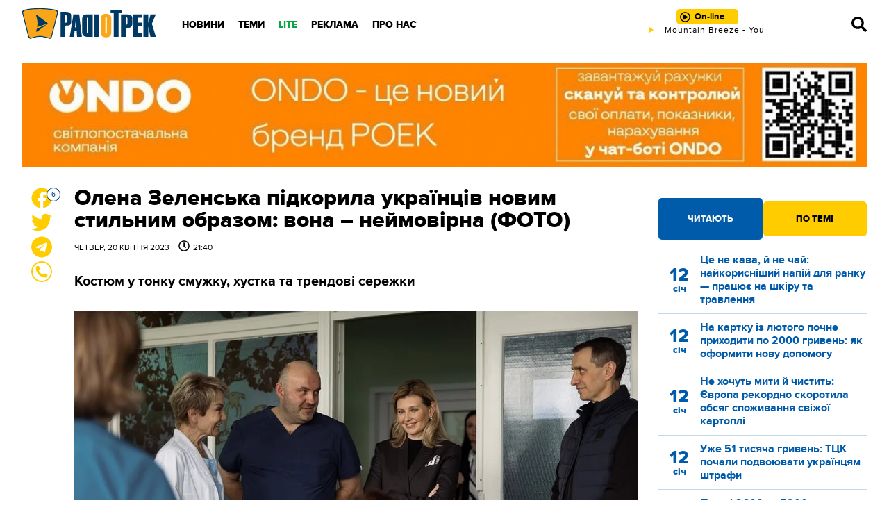

--- FILE ---
content_type: text/html; charset=UTF-8
request_url: https://radiotrek.rv.ua/news/olena-zelenska-pidkorila-ukrayinciv-novim-stilnim-obrazom-vona---neymovirna-foto_306958.html
body_size: 19831
content:
<!DOCTYPE html>
<html lang="uk">
<head>
    <meta charset="UTF-8">
    <meta name="viewport" content="width=device-width, initial-scale=1.0">

    <title>Олена Зеленська підкорила українців новим стильним образом: вона – неймовірна (ФОТО) — Радіо ТРЕК</title>
<meta name="description" content="Костюм у тонку смужку, хустка та трендові сережки">
<link rel="canonical" href="https://radiotrek.rv.ua/news/olena-zelenska-pidkorila-ukrayinciv-novim-stilnim-obrazom-vona---neymovirna-foto_306958.html" />
<link rel="amphtml" href="https://radiotrek.rv.ua/amp/olena-zelenska-pidkorila-ukrayinciv-novim-stilnim-obrazom-vona---neymovirna-foto_306958.html" />
<meta name="generator" content="chaker's News Engine (chaker@ova.in.ua)" />
<meta property="fb:app_id" content="1466032180368983" />
<meta property="og:title" content="Олена Зеленська підкорила українців новим стильним образом: вона – неймовірна (ФОТО)" />
<meta property="og:type" content="article" />
<meta property="og:url" content="https://radiotrek.rv.ua/news/olena-zelenska-pidkorila-ukrayinciv-novim-stilnim-obrazom-vona---neymovirna-foto_306958.html" />
<meta property="og:image" content="https://radiotrek.rv.ua/uploads/media/5a/e8/5ae810098195a1a911208a421200400d_orig.jpg" />
<meta property="og:description" content="&nbsp;" />
<meta property="og:locale" content="uk_UA" />
<meta property="og:site_name" content="Радіо ТРЕК" />

    <script type="application/ld+json">{"@context":"https:\/\/schema.org","@type":"NewsArticle","name":"Олена Зеленська підкорила українців новим стильним образом: вона – неймовірна (ФОТО)","headline":"Олена Зеленська підкорила українців новим стильним образом: вона – неймовірна (ФОТО)","description":"Костюм у тонку смужку, хустка та трендові сережки","articleBody":"\r\nОлена Зеленська відвідала медичний заклад у Білій церкві і приємно потішила своїм виглядом прихильників.\r\nДружина українського президента відвідала «Білоцерківську міську лікарню 2», де відбулася презентація спеціального навчального курсу «Базові засади застосування МКФ».\r\n\r\n- Тут і по всій країні лікарі отримають найкращі інструменти, практики, знання, для того щоб повертати якість життя тим нашим співвітчизникам, у яких її хотів відібрати нападник. У цьому нововведенні вбачається не лише медична, але й важлива соціальна площина: МКФ – це крок до прозорості.\r\n \r\nА ще площина психологічна: правильне визначення та реабілітація повертають людям не лише фізичні можливості, але й віру в самих себе та в життя, - зазначила Олена Зеленська.\r\n\r\nНа публіці Олена Зеленська з'явилась у стильному образі. Вона одягнула розкішний сірий костюм у тонку смужку, туфлі на підборах із гострим носком та чорний лонгслів.\r\n\r\nУ вбрання перша леді додала цікаву деталь — чорно-білу хустку, яку вставила в кишеню. Також образ доповнила трендовими сережками сріблястого кольору.\r\n\r\n\r\n\r\n\r\n\r\nДжерело: biz.todayРадіо Трек: НОВИНИ","mainEntityOfPage":{"@type":"WebPage","url":"\/news\/olena-zelenska-pidkorila-ukrayinciv-novim-stilnim-obrazom-vona---neymovirna-foto_306958.html"},"image":{"@type":"ImageObject","url":"https:\/\/radiotrek.rv.ua\/uploads\/media\/5a\/e8\/5ae810098195a1a911208a421200400d_orig.jpg","width":1000,"height":666},"author":{"@type":"Person","name":"Юлія Вознюк ","memberOf":{"@type":"NewsMediaOrganization","name":"ТОВ «Радіо Трек»","logo":"https:\/\/radiotrek.rv.ua\/tpl\/images\/logo.png","image":"https:\/\/radiotrek.rv.ua\/tpl\/images\/logo.png","diversityPolicy":{"@type":"WebPage","url":"https:\/\/radiotrek.rv.ua\/page\/redakcijna-politika\/"},"ethicsPolicy":{"@type":"WebPage","url":"https:\/\/radiotrek.rv.ua\/page\/redakcijna-politika\/"},"unnamedSourcesPolicy":{"@type":"WebPage","url":"https:\/\/radiotrek.rv.ua\/page\/redakcijna-politika\/"},"address":{"@type":"PostalAddress","addressCountry":"UA","addressRegion":"Rivne region","streetAddress":"вул. Кавказька, 2","postalCode":"33013","telephone":"+380362631060","email":"admin@radiotrek.rv.ua"}},"url":"\/author\/ulia-voznuk_39","jobTitle":"Журналістка"},"datePublished":"2023-04-20 21:40:00","dateModified":"2025-10-30T16:40:06+02:00","publisher":{"@type":"NewsMediaOrganization","name":"ТОВ «Радіо Трек»","logo":"https:\/\/radiotrek.rv.ua\/tpl\/images\/logo.png","image":"https:\/\/radiotrek.rv.ua\/tpl\/images\/logo.png","diversityPolicy":{"@type":"WebPage","url":"https:\/\/radiotrek.rv.ua\/page\/redakcijna-politika\/"},"ethicsPolicy":{"@type":"WebPage","url":"https:\/\/radiotrek.rv.ua\/page\/redakcijna-politika\/"},"unnamedSourcesPolicy":{"@type":"WebPage","url":"https:\/\/radiotrek.rv.ua\/page\/redakcijna-politika\/"},"address":{"@type":"PostalAddress","addressCountry":"UA","addressRegion":"Rivne region","streetAddress":"вул. Кавказька, 2","postalCode":"33013","telephone":"+380362631060","email":"admin@radiotrek.rv.ua"}}}</script>
    <link rel="apple-touch-icon" sizes="152x152" href="/tpl/images/icons/apple-touch-icon.png">
    <link rel="icon" type="image/png" sizes="32x32" href="/tpl/images/icons/favicon-32x32.png">
    <link rel="icon" type="image/png" sizes="16x16" href="/tpl/images/icons/favicon-16x16.png">
    <link rel="manifest" href="/tpl/images/icons/site.webmanifest">
    <link rel="mask-icon" href="/tpl/images/icons/safari-pinned-tab.svg" color="#5bbad5">
    <link rel="shortcut icon" href="/tpl/images/icons/favicon.ico">
    <meta name="msapplication-TileColor" content="#da532c">
    <meta name="msapplication-config" content="/tpl/images/icons/browserconfig.xml">
    <meta name="theme-color" content="#ffffff">

    
        <script>
            document.addEventListener('DOMContentLoaded', () => {
                setTimeout(initGTM, 3500);
            });
            document.addEventListener('scroll', initGTMOnEvent);
            document.addEventListener('mousemove', initGTMOnEvent);
            document.addEventListener('touchstart', initGTMOnEvent);
            function initGTMOnEvent(event) {
                initGTM();
                event.currentTarget.removeEventListener(event.type, initGTMOnEvent); // remove the event listener that got triggered
            }
            function gtag(){dataLayer.push(arguments);}
            function initGTM() {
                if (window.gtmDidInit) {
                    return false;
                }
                window.gtmDidInit = true; // flag to ensure script does not get added to DOM more than once.
                const script = document.createElement('script');
                script.type = 'text/javascript';
                script.async = true;
                script.onload = () => {
                    gtag('js', new Date());
                    gtag('config', 'G-4Y58QW4WWR');
                }; // this part ensures PageViews is always tracked
                script.src = 'https://www.googletagmanager.com/gtag/js?id=G-4Y58QW4WWR';
                document.head.appendChild(script);
            }
        </script>

        <link rel="dns-prefetch" href="https://googleads.g.doubleclick.net" />
    

    
                        <link rel="preload" as="image" href="/uploads/media/5a/e8/5ae810098195a1a911208a421200400d_w320.webp" media="(max-width: 370px)" />
                    <link rel="preload" as="image" href="/uploads/media/5a/e8/5ae810098195a1a911208a421200400d_w640.webp" media="(max-width: 690px)" />
                    <link rel="preload" as="image" href="/uploads/media/5a/e8/5ae810098195a1a911208a421200400d_w960.webp" media="(max-width: 1010px)" />
            
    <link rel="preload" as="font" href="/tpl/fonts/radiotrek-reg-webfont.woff2" crossorigin="anonymous" />
    <link rel="preload" as="font" href="/tpl/fonts/radiotrek-bold-webfont.woff2" crossorigin="anonymous" />
    <link rel="preload" as="font" href="/tpl/fonts/radiotrek-xbold-webfont.woff2" crossorigin="anonymous" />

    <link rel="preload" as="script" href="/tpl/js/script.min.js?v1658829480" />

            <style>*{padding:0;margin:0;box-sizing:border-box}body{padding:70px 0 0;font-family:radiotrek,sans-serif}img{vertical-align:bottom;max-width:100%!important}:root{--d:#183f66;--cyan-logo:#003964;--gold-logo:#faa61a;--gold-light:#ffe066;--gold:#ffcc00;--gold-dark:#f7a707;--blue:#0099ff;--cyan:#005baa;--cyan-dark:#004888;--cyan-light:#0080dd;--black:#000;--gray:#777;--gray-light:#ddd;--gray-ultralight:#f3f3f3;--gray-dark:#222;--yellow:#ffe066;--blue-extralight:#c1dae6;--blue-light:#669ccc;--white:#fff;--red:#cc0001;--green:#07a744;--opacity-3:rgba(255, 255, 255, .3);--transparent-3:rgba(0,0,0, .3)}a{color:var(--cyan)}.strong,b,strong{font-weight:700!important}.ad{margin:20px 0;text-align:center}#header{height:70px;padding:12px 0 0;position:fixed;z-index:5;top:0;left:0;width:100%;background:url(/tpl/images/header.png) repeat}#header .wrapper{display:grid;grid-template-columns:200px 1fr 320px 70px}@media(max-width:1100px){#header .wrapper{grid-template-columns:200px 1fr 70px}}@media(max-width:420px){#header .wrapper{grid-template-columns:auto 1fr 70px}}#logo{width:194px;height:45px;display:block;background-image:url(/tpl/images/logo.png);background-size:contain;background-repeat:no-repeat;background-position:center}@media(max-width:420px){#logo{width:110px;display:flex;align-items:center}}#radio{position:relative;text-align:center}@media(max-width:776px){#radio{display:flex;align-items:center;justify-content:center}}#online{padding:3px 20px 3px 26px;border-radius:5px;background:var(--gold);text-align:center;text-decoration:none;font-size:13px;font-weight:700;color:var(--black);line-height:24px;position:relative;transition:.3s}@media(max-width:776px){#online{padding:3px 10px 3px 26px}}#online.load::before,#online.play::before,#online.stop::before{content:'';display:block;position:absolute;top:4px;left:5px;width:15px;height:15px}@media(max-width:776px){#online.load::before,#online.play::before,#online.stop::before{top:7px}}#online.play::before{background-image:url("data:image/svg+xml,%3Csvg xmlns='http://www.w3.org/2000/svg' viewBox='0 0 512 512'%3E%3Cpath d='M371.7 238l-176-107c-15.8-8.8-35.7 2.5-35.7 21v208c0 18.4 19.8 29.8 35.7 21l176-101c16.4-9.1 16.4-32.8 0-42zM504 256C504 119 393 8 256 8S8 119 8 256s111 248 248 248 248-111 248-248zm-448 0c0-110.5 89.5-200 200-200s200 89.5 200 200-89.5 200-200 200S56 366.5 56 256z'/%3E%3C/svg%3E")}#live{width:320px;height:14px;overflow:hidden;margin:auto}@media(max-width:776px){#live{display:none}}#nav--bar{display:flex;align-items:center;justify-content:flex-end}#nav--bar span{width:20px;cursor:pointer;display:inline-block;margin:0 10px}#nav--bar svg{width:22px;fill:var(--black);transition:.5s}#nav--bar #mobile-menu{display:none}@media(max-width:1100px){#nav--bar #mobile-menu{display:block}}#nav{position:relative;padding:0 0 0 20px}#nav ul{display:inline-flex;align-items:center;height:100%}#nav ul li{display:inline-block;padding:10px}#nav ul li a{text-decoration:none;text-transform:uppercase;color:var(--black);font-weight:800;font-size:14px}#nav .green>a{color:var(--green)}#nav .nav-wrap{display:none;position:absolute;left:20px;padding-top:10px;margin-top:10px}.column-one{width:200px}.column-two{width:400px}#nav .nav-wrap::before{content:'';display:block;position:absolute;bottom:20px;left:20px;right:20px;height:1px;background:var(--gray)}#nav .nav-wrap::after{content:'';display:block;position:absolute;top:30px;left:20px;right:20px;height:1px;background:var(--gray)}#nav .nav-wrap ul{display:grid;grid-template-columns:repeat(3,1fr);grid-template-areas:'nav-1 nav-4 nav-7' 'nav-2 nav-5 nav-8' 'nav-3 nav-6 nav-9';position:relative}#nav .nav-wrap ul::before{content:'';position:absolute;top:45px;left:0;width:100%;height:1px;background:var(--gray);display:block}#nav .nav-wrap ul::after{content:'';position:absolute;top:90px;left:0;width:100%;height:1px;background:var(--gray);display:block}#nav .nav-wrap li{position:relative;top:5px}#nav .nav-wrap li:nth-child(1){grid-area:nav-1}#nav .nav-wrap li:nth-child(2){grid-area:nav-2}#nav .nav-wrap li:nth-child(3){grid-area:nav-3}#nav .nav-wrap li:nth-child(4){grid-area:nav-4}#nav .nav-wrap li:nth-child(5){grid-area:nav-5}#nav .nav-wrap li:nth-child(6){grid-area:nav-6}#nav .nav-wrap li:nth-child(7){grid-area:nav-7}#nav .nav-wrap li:nth-child(8){grid-area:nav-8}#nav .nav-wrap li:nth-child(9){grid-area:nav-9}#nav li .nav-wrap a,#nav li:hover .nav-wrap a{color:var(--gray);font-weight:700;white-space:nowrap}#nav .social{display:none}#close{display:none}#close svg{fill:var(--gray);width:26px}@media(max-width:1100px){#nav{position:fixed;top:0;left:-320px;z-index:10;height:100vh;width:320px;padding:20px;background:var(--gray-dark);transform:translateX(0);transition:.5s}#nav>ul{display:block;height:90%;overflow-y:scroll}#nav ul li{display:block;padding:0}#nav ul li .nav-wrap{display:block;position:static;padding:0}#nav ul li .nav-wrap::before{display:none}#nav ul li .nav-wrap ul{display:block;background:0 0;padding:0}#nav ul li .nav-wrap li{border-top:none}#nav ul li,#nav ul li a,#nav ul li a:hover,#nav ul li:hover{font-size:22px;font-weight:400}#nav ul li a,#nav ul li a:hover{padding:10px;text-transform:uppercase;color:var(--gray-light)!important;display:block}#nav ul .nav-wrap a{font-size:14px;color:var(--gold)!important;font-weight:400!important;text-decoration:none;transition:.5s}.column-one,.column-two,.column-two-lite{width:auto}#nav .social{display:block}#close{display:block;position:absolute;top:20px;right:20px;z-index:11;cursor:pointer}#nav .nav-wrap ul::after,#nav .nav-wrap ul::before,#nav .nav-wrap::after,#nav .nav-wrap::before{display:none}}.social{margin:0 0 30px}.social a{display:inline-block;margin:0 5px}.social a svg{width:20px;fill:var(--white)}.button{color:var(--gold);display:block;height:40px;line-height:40px;background:var(--cyan);text-align:center;font-weight:700;text-decoration:none;cursor:pointer;transition:.5s}.button-yellow{display:inline-block;line-height:50px;height:50px;white-space:nowrap;color:var(--cyan);font-weight:800;text-transform:uppercase;padding:0 40px;background:var(--gold);border:0;border-radius:4px;text-decoration:none;cursor:pointer;transition:.5s}.button-yellow.share-facebook{position:relative}.button-yellow.share-facebook::before{content:'';display:inline-block;width:30px;height:30px;background-image:url("data:image/svg+xml,%3Csvg xmlns='http://www.w3.org/2000/svg' viewBox='0 0 512 512' fill='%23005baa'%3E%3Cpath d='M504 256C504 119 393 8 256 8S8 119 8 256c0 123.78 90.69 226.38 209.25 245V327.69h-63V256h63v-54.64c0-62.15 37-96.48 93.67-96.48 27.14 0 55.52 4.84 55.52 4.84v61h-31.28c-30.8 0-40.41 19.12-40.41 38.73V256h68.78l-11 71.69h-57.78V501C413.31 482.38 504 379.78 504 256z'%3E%3C/path%3E%3C/svg%3E");position:relative;top:8px;left:-8px;transition:.5s}.button-yellow.share-facebook span,.button-yellow.share-facebook:hover span{display:inline-flex;align-items:center;justify-content:center;width:20px;height:20px;position:absolute;top:-10px;right:-8px;border-radius:50%;border:1px solid var(--cyan);background:var(--white);color:var(--cyan);font-weight:500;font-size:14px}#article .wrapper{width:1070px}@media(max-width:1120px){#article .wrapper{width:95%}}.wrapper{width:1280px;margin:auto}@media(max-width:1300px){.wrapper{width:95%}}#page{display:grid;grid-template-columns:45px 1fr 300px;grid-gap:30px;margin-top:30px;grid-template-rows:auto;grid-template-areas:'sticky body aside' 'ads-before ads aside'}@media(max-width:776px){#page{grid-template-columns:1fr;grid-template-areas:'body' 'ads' 'unused' 'aside' 'sticky'}}#load{padding:0 330px 0 75px;margin:20px 0}@media(max-width:776px){#load{padding:0}}#page-main{grid-area:body}#load,#page-main{overflow:hidden}#load img:not([data-emoticon]),#page-main img:not([data-emoticon]){width:100%!important}#load h1,#page-main h1{font-weight:800;font-size:32px;line-height:1;margin-bottom:10px;color:var(--black)}@media(max-width:776px){#load h1,#page-main h1{font-size:32px;font-weight:700;height:auto}}#load time,#page-main time{display:block;margin-bottom:30px;text-transform:uppercase;font-size:12px}#load time span,#page-main time span{padding:0 0 0 10px}#load time span::before,#page-main time span::before{content:'';background-image:url("data:image/svg+xml,%3Csvg xmlns='http://www.w3.org/2000/svg' viewBox='0 0 512 512'%3E%3Cpath d='M256 8C119 8 8 119 8 256s111 248 248 248 248-111 248-248S393 8 256 8zm0 448c-110.5 0-200-89.5-200-200S145.5 56 256 56s200 89.5 200 200-89.5 200-200 200zm61.8-104.4l-84.9-61.7c-3.1-2.3-4.9-5.9-4.9-9.7V116c0-6.6 5.4-12 12-12h32c6.6 0 12 5.4 12 12v141.7l66.8 48.6c5.4 3.9 6.5 11.4 2.6 16.8L334.6 349c-3.9 5.3-11.4 6.5-16.8 2.6z'/%3E%3C/svg%3E");display:inline-block;width:16px;height:16px;margin:0 5px 0 0;position:relative;top:2px}#load p,#page-main p{margin:30px 0;font-size:18px}.tags{border-top:2px solid var(--cyan);color:var(--cyan);font-size:12px;margin:20px 0;padding:10px 0}.tags a{display:inline-flex;align-items:center;justify-content:center;color:var(--white);text-decoration:none;background:var(--cyan);border-radius:3px;padding:2px 4px;margin:0 2px 2px 0;transition:.5s}#page #aside{grid-area:aside}#page #ads{grid-area:ads}.image-placeholder{width:100%;position:relative;background-color:rgba(0,0,0,.1)}.image-placeholder img{position:absolute;top:0;left:0;right:0;bottom:0;opacity:0;transition:opacity .2s linear}.image-placeholder img.loaded{opacity:1}.post-tabs-buttons{display:grid;grid-template-columns:repeat(2,1fr);grid-gap:1px}.post-tabs-buttons span{border-radius:5px;line-height:50px;height:50px;background:var(--gold-light);color:var(--blue);font-weight:800;text-transform:uppercase;font-size:13px;text-align:center;cursor:pointer}.post-tabs-buttons span.active,.post-tabs-buttons span.active:hover{background:var(--gold);height:60px;line-height:60px;margin-top:-5px;color:var(--black)}.post-tabs-content{display:block;padding:20px 0}.post-tabs-content ul{display:none}.post-tabs-content ul.active{display:block}.post-tabs-content li{display:block;margin:0 0 10px;padding:0 0 10px;border-bottom:1px solid var(--blue-extralight)}.post-tabs-content a{display:grid;grid-template-columns:60px 1fr;text-decoration:none}.post-tabs-content time{display:flex;align-items:center;justify-content:center;flex-flow:column;color:var(--gold);text-align:center;font-size:26px;font-weight:800;line-height:1}.post-tabs-content time span{font-size:14px}.post-tabs-content p{font-size:16px;line-height:1.2;font-weight:700}.title{color:var(--blue);text-transform:uppercase;font-size:20px;font-weight:800}.title a{color:var(--blue);text-decoration:none}.category--hot{display:grid;grid-template-columns:repeat(6,1fr);grid-gap:20px 30px;margin:0 0 20px}@media(max-width:996px){.category--hot{grid-template-columns:repeat(4,1fr);grid-gap:10px 20px}}@media(max-width:776px){.category--hot{grid-template-columns:repeat(2,1fr);grid-gap:0 10px}}.category--hot :nth-child(1){order:1}.category--hot :nth-child(2){order:2}.category--hot :nth-child(3){order:3}.category--hot :nth-child(4){order:4}.category--hot :nth-child(5){order:5}.category--hot :nth-child(6){order:6}.category--hot :nth-child(7){order:7}.category--hot :nth-child(8){order:8}.category--hot :nth-child(9){order:9}.category--hot :nth-child(10){order:10}.category--hot :nth-child(11){order:11}.category--hot :nth-child(12){order:12}.category--hot::after{content:'';display:block;order:13}.category--hot::before{content:'';display:block;order:14}@media(max-width:996px){.category--hot :nth-child(1){order:1}.category--hot :nth-child(2){order:2}.category--hot :nth-child(3){order:3}.category--hot :nth-child(4){order:4}.category--hot :nth-child(5){order:9}.category--hot :nth-child(6){order:10}.category--hot :nth-child(7){order:5}.category--hot :nth-child(8){order:6}.category--hot :nth-child(9){order:7}.category--hot :nth-child(10){order:8}.category--hot :nth-child(11){order:13}.category--hot :nth-child(12){order:14}.category--hot::after{order:11}.category--hot::before{order:12}}@media(max-width:776px){.category--hot :nth-child(1){order:1}.category--hot :nth-child(2){order:2}.category--hot :nth-child(3){order:5}.category--hot :nth-child(4){order:6}.category--hot :nth-child(5){order:9}.category--hot :nth-child(6){order:10}.category--hot :nth-child(7){order:3}.category--hot :nth-child(8){order:4}.category--hot :nth-child(9){order:7}.category--hot :nth-child(10){order:8}.category--hot :nth-child(11){order:11}.category--hot :nth-child(12){order:12}.category--hot::after{order:13}.category--hot::before{order:14}}.category--hot .title{height:48px}.category--hot .post{margin:0}.post{overflow:hidden;margin:0 0 20px}.post-image{overflow:hidden;position:relative;display:block}.post-image img{width:100%!important;transform:scale(1);transition:.5s;height:140px;object-fit:cover}.post time{display:block;font-size:12px;text-transform:uppercase;margin:5px 0}.post a{color:var(--black);text-decoration:none;display:block}.post a h3{text-decoration:none;font-weight:700;line-height:1.1;margin:20px 0;font-size:17px}@media(max-width:996px){.post a h3{font-size:14px}}.notices{display:grid;grid-template-columns:repeat(4,1fr);grid-gap:20px;margin-bottom:20px}@media(max-width:776px){.notices{grid-template-columns:repeat(2,1fr)}}@media(max-width:540px){.notices{grid-template-columns:1fr}}.notice{padding:10px 0 20px;border-bottom:1px solid var(--blue)}.notice h5{font-size:17px;margin:0 0 10px}.notice p{font-size:14px}.notices :nth-child(4){align-self:center}#video-player{position:fixed;top:0;bottom:0;left:0;right:0;z-index:12;background:rgba(0,0,0,.7);display:flex;align-items:center;justify-content:center}#footer{position:relative;background:var(--cyan);padding:50px 0 50px;font-size:13px;line-height:1.2;color:var(--white)}#footer .wrapper{display:grid;grid-template-columns:repeat(4,1fr);grid-gap:30px}@media(max-width:540px){#footer .wrapper{grid-template-columns:repeat(2,1fr)}}@media(max-width:400px){#footer .wrapper{grid-template-columns:1fr}}#footer .title{color:var(--white);font-size:17px;font-weight:700;margin:0 0 20px}#footer p{margin:0 0 20px}#footer li,#footer ul{display:block}#footer ul{margin:0 0 20px}#footer li a{font-size:12px;text-decoration:none;text-transform:uppercase;color:var(--white);padding:3px 0;display:block}.footer-2-column{display:grid;grid-template-columns:repeat(2,1fr);grid-gap:10px}#loader{position:fixed;top:0;left:0;bottom:0;right:0;z-index:12;background:rgba(0,0,0,.7);display:flex;align-items:center;justify-content:center}blockquote:not([class]){border-top:1px solid var(--gold);border-bottom:1px solid var(--gold);padding:30px 10px 30px 100px;color:var(--gray-dark);position:relative}blockquote:not([class]):after{content:'';display:inline-block;position:absolute;top:20px;left:20px;width:40px;height:40px;background-image:url("data:image/svg+xml,%3Csvg xmlns='http://www.w3.org/2000/svg' viewBox='0 0 24 24' fill='%230099ff'%3E%3Cpath d='M11 9.275c0 5.141-3.892 10.519-10 11.725l-.984-2.126c2.215-.835 4.163-3.742 4.38-5.746-2.491-.392-4.396-2.547-4.396-5.149 0-3.182 2.584-4.979 5.199-4.979 3.015 0 5.801 2.305 5.801 6.275zm13 0c0 5.141-3.892 10.519-10 11.725l-.984-2.126c2.215-.835 4.163-3.742 4.38-5.746-2.491-.392-4.396-2.547-4.396-5.149 0-3.182 2.584-4.979 5.199-4.979 3.015 0 5.801 2.305 5.801 6.275z'/%3E%3C/svg%3E")}blockquote:not([class])>p{margin:0!important;font-weight:700}#sticky{display:flex;flex-flow:column;justify-content:space-between;grid-area:sticky}#like{text-align:center;margin-left:11px;position:sticky;top:70px;margin-bottom:380px}@media(max-width:776px){#like{position:fixed;bottom:15px;left:-300px;z-index:5;margin:0;top:auto!important;transition:.5s;transform:translateX(0);display:flex;align-items:center;justify-content:space-around;max-width:290px;height:60px;border-radius:15px;padding:10px 20px 10px 10px;margin:0;background:var(--white);box-shadow:0 0 10px rgba(0,0,0,.5)}}@media(max-width:450px){#like{bottom:75px;transition:.5s}}#like p{cursor:pointer;position:relative}@media(max-width:776px){#like p{margin:0 10px}#like .share-facebook{display:none}}#like svg{width:30px;fill:var(--gold);transition:.5s}#like svg:hover{fill:var(--cyan)}#like p span{position:absolute;top:0;right:-10px;z-index:1;background:var(--white);color:var(--cyan-dark);border:1px solid var(--cyan-dark);width:20px;height:20px;border-radius:50%;font-size:10px;display:flex;align-items:center;justify-content:center}#like-mobile{display:none;position:fixed;bottom:20px;left:20px;z-index:5;width:50px;height:50px;padding:3px;background:var(--gold-logo);border:2px solid var(--cyan-logo);border-radius:50%;cursor:pointer}@media(max-width:776px){#like-mobile{display:flex;align-items:center;justify-content:center}}#like-mobile svg{width:22px;height:22px}#smile-mobile{display:none;position:fixed;bottom:20px;right:20px;z-index:5;width:50px;height:50px;padding:10px;background:var(--gold-logo);border:2px solid var(--cyan-logo);border-radius:50%;cursor:pointer}@media(max-width:776px){#smile-mobile{display:block;-webkit-tap-highlight-color:transparent}}.wrapper-modal{position:fixed;top:0;left:0;bottom:0;right:0;z-index:2;display:none}.sticked{position:sticky;top:70px}[style*="--aspect-ratio"]>:first-child{width:100%}[style*="--aspect-ratio"]>img{height:auto}@supports (--custom:property){[style*="--aspect-ratio"]{position:relative;background:rgba(0,0,0,.1)}[style*="--aspect-ratio"]::before{content:"";display:block;padding-bottom:calc(100% / (var(--aspect-ratio)))}[style*="--aspect-ratio"]>:first-child{position:absolute;top:0;left:0;height:100%}}</style>
        <link rel="preload" href="/tpl/css/styles.min.css?v1658829480" as="style" onload="this.onload=null;this.rel='stylesheet'">
    </head>
<body id="article">

<header id="header">

    <div class="wrapper">

        <a href="/" id="logo" title="Радіо ТРЕК"></a>

        <nav id="nav">

            <!-- only mobile -->
            <div class="social">
                <a href="https://radiotrek.rv.ua/rss/export.xml" title="RSS стрічка"><svg viewBox="0 0 448 512"><path d="M128.081 415.959c0 35.369-28.672 64.041-64.041 64.041S0 451.328 0 415.959s28.672-64.041 64.041-64.041 64.04 28.673 64.04 64.041zm175.66 47.25c-8.354-154.6-132.185-278.587-286.95-286.95C7.656 175.765 0 183.105 0 192.253v48.069c0 8.415 6.49 15.472 14.887 16.018 111.832 7.284 201.473 96.702 208.772 208.772.547 8.397 7.604 14.887 16.018 14.887h48.069c9.149.001 16.489-7.655 15.995-16.79zm144.249.288C439.596 229.677 251.465 40.445 16.503 32.01 7.473 31.686 0 38.981 0 48.016v48.068c0 8.625 6.835 15.645 15.453 15.999 191.179 7.839 344.627 161.316 352.465 352.465.353 8.618 7.373 15.453 15.999 15.453h48.068c9.034-.001 16.329-7.474 16.005-16.504z"/></svg></a>
                <a href="https://www.facebook.com/radiotrek" rel="noopener" title="Ми в Facebook"><svg viewBox="0 0 448 512"><path d="M400 32H48A48 48 0 0 0 0 80v352a48 48 0 0 0 48 48h137.25V327.69h-63V256h63v-54.64c0-62.15 37-96.48 93.67-96.48 27.14 0 55.52 4.84 55.52 4.84v61h-31.27c-30.81 0-40.42 19.12-40.42 38.73V256h68.78l-11 71.69h-57.78V480H400a48 48 0 0 0 48-48V80a48 48 0 0 0-48-48z"/></svg></a>
                <!-- <a href=""><svg viewBox="0 0 448 512"><path d="M224.1 141c-63.6 0-114.9 51.3-114.9 114.9s51.3 114.9 114.9 114.9S339 319.5 339 255.9 287.7 141 224.1 141zm0 189.6c-41.1 0-74.7-33.5-74.7-74.7s33.5-74.7 74.7-74.7 74.7 33.5 74.7 74.7-33.6 74.7-74.7 74.7zm146.4-194.3c0 14.9-12 26.8-26.8 26.8-14.9 0-26.8-12-26.8-26.8s12-26.8 26.8-26.8 26.8 12 26.8 26.8zm76.1 27.2c-1.7-35.9-9.9-67.7-36.2-93.9-26.2-26.2-58-34.4-93.9-36.2-37-2.1-147.9-2.1-184.9 0-35.8 1.7-67.6 9.9-93.9 36.1s-34.4 58-36.2 93.9c-2.1 37-2.1 147.9 0 184.9 1.7 35.9 9.9 67.7 36.2 93.9s58 34.4 93.9 36.2c37 2.1 147.9 2.1 184.9 0 35.9-1.7 67.7-9.9 93.9-36.2 26.2-26.2 34.4-58 36.2-93.9 2.1-37 2.1-147.8 0-184.8zM398.8 388c-7.8 19.6-22.9 34.7-42.6 42.6-29.5 11.7-99.5 9-132.1 9s-102.7 2.6-132.1-9c-19.6-7.8-34.7-22.9-42.6-42.6-11.7-29.5-9-99.5-9-132.1s-2.6-102.7 9-132.1c7.8-19.6 22.9-34.7 42.6-42.6 29.5-11.7 99.5-9 132.1-9s102.7-2.6 132.1 9c19.6 7.8 34.7 22.9 42.6 42.6 11.7 29.5 9 99.5 9 132.1s2.7 102.7-9 132.1z"/></svg></a> -->
                <a href="https://twitter.com/radiotrek" rel="noopener" title="Ми в Twitter"><svg viewBox="0 0 512 512"><path d="M459.37 151.716c.325 4.548.325 9.097.325 13.645 0 138.72-105.583 298.558-298.558 298.558-59.452 0-114.68-17.219-161.137-47.106 8.447.974 16.568 1.299 25.34 1.299 49.055 0 94.213-16.568 130.274-44.832-46.132-.975-84.792-31.188-98.112-72.772 6.498.974 12.995 1.624 19.818 1.624 9.421 0 18.843-1.3 27.614-3.573-48.081-9.747-84.143-51.98-84.143-102.985v-1.299c13.969 7.797 30.214 12.67 47.431 13.319-28.264-18.843-46.781-51.005-46.781-87.391 0-19.492 5.197-37.36 14.294-52.954 51.655 63.675 129.3 105.258 216.365 109.807-1.624-7.797-2.599-15.918-2.599-24.04 0-57.828 46.782-104.934 104.934-104.934 30.213 0 57.502 12.67 76.67 33.137 23.715-4.548 46.456-13.32 66.599-25.34-7.798 24.366-24.366 44.833-46.132 57.827 21.117-2.273 41.584-8.122 60.426-16.243-14.292 20.791-32.161 39.308-52.628 54.253z"/></svg></a>
                <!-- <a href=""><svg viewBox="0 0 448 512"><path d="M446.7 98.6l-67.6 318.8c-5.1 22.5-18.4 28.1-37.3 17.5l-103-75.9-49.7 47.8c-5.5 5.5-10.1 10.1-20.7 10.1l7.4-104.9 190.9-172.5c8.3-7.4-1.8-11.5-12.9-4.1L117.8 284 16.2 252.2c-22.1-6.9-22.5-22.1 4.6-32.7L418.2 66.4c18.4-6.9 34.5 4.1 28.5 32.2z"/></svg></a> -->
            </div>

            <ul>
            <li class="desktop-hide">
            <a href="/radio/playlist/">Плей-лист</a>
                                </li>
            <li>
            <a href="/news/">Новини</a>
                                        <div class="nav-wrap ">
                    <ul>
                                                    <li><a href="/region/rivne/">Рівне</a></li>
                                                    <li><a href="/region/ukraine/">Україна</a></li>
                                                    <li><a href="/region/world/">Світ</a></li>
                                                    <li><a href="/category/politics/">Політика</a></li>
                                                    <li><a href="/category/economics/">Гроші</a></li>
                                                    <li><a href="/category/society/">Суспільство</a></li>
                                                    <li><a href="/category/viyna/">ВІЙНА</a></li>
                                                    <li><a href="/category/kryminal/">НП</a></li>
                                                    <li><a href="/category/sport/">Спорт</a></li>
                                            </ul>
                </div>
                    </li>
            <li>
            <a href="#">Теми</a>
                                        <div class="nav-wrap column-one">
                    <ul>
                                                    <li><a href="/articles/">Статті</a></li>
                                                    <li><a href="/blogs/">Блоги</a></li>
                                            </ul>
                </div>
                    </li>
            <li class="green">
            <a href="/flag/lite/">LITE</a>
                                        <div class="nav-wrap ">
                    <ul>
                                                    <li><a href="/category/showbiz/">Шоу-biz</a></li>
                                                    <li><a href="/category/mnda-i-styl/">Мода і стиль</a></li>
                                                    <li><a href="/category/zdnrnvya/">Здоров'я</a></li>
                                                    <li><a href="/category/vnspndarstvn/">Дім і сад</a></li>
                                                    <li><a href="/category/kslinariya/">Кухня</a></li>
                                                    <li><a href="/category/tsikave/">Цікаве</a></li>
                                                    <li><a href="/category/korist/">Користь</a></li>
                                                    <li><a href="/category/tehno/">Техно</a></li>
                                                    <li><a href="/category/vidpochinok/">Відпочинок</a></li>
                                                    <li><a href="/category/avto/">Авто</a></li>
                                            </ul>
                </div>
                    </li>
            <li>
            <a href="/page/reklama/">Реклама</a>
                                </li>
            <li>
            <a href="/page/pro-nas/">Про нас</a>
                                        <div class="nav-wrap column-two">
                    <ul>
                                                    <li><a href="/radio/playlist/" class="">Плей-лист</a></li>
                                                    <li><a href="/radio/projects/">Проекти</a></li>
                                                    <li><a href="/radio/presenters/">Наші ведучі</a></li>
                                                    <li><a href="/editors/">Наша редакція</a></li>
                                                    <li><a href="/video/">Відео</a></li>
                                                    <li><a href="/page/kontakti/">Контакти</a></li>
                                            </ul>
                </div>
                    </li>
    </ul>

        </nav>

        <div id="radio">
            <a href="#" id="online" class="play" title="Слухати онлайн">
                <span>On-line</span>
            </a>

            <div id="live">
                <a href="/radio/playlist/" title="Зараз грає"></a>
            </div>
        </div>

        <nav id="nav--bar">
            <a href="/search.php" id="search" title="Пошук"></a>
            <span id="mobile-menu"></span>
        </nav>

    </div>

    <div id="mobile-live">
            <span></span>
    </div>

</header>

<div class="wrapper">
<!-- [BODY START] -->

<div class="ad" data-key="news_top" data-name="Новина: верх" data-inited="1">
            <div data-pos>
                            <div data-code_html="&lt;div style=&quot;margin-bottom: 15px;&quot;&gt;&lt;a href=&quot;https://happy.rv.ua/&quot; style=&quot;--aspect-ratio:1456/180; display: block; max-width: 1456px; margin: 0 auto&quot; title=&quot;Реклама&quot;&gt;&lt;picture&gt;&lt;source srcset=&quot;/uploads/images/other/9d1d028193fb91df47a17d8e45ec1e09.jpeg.avif&quot; type=&quot;image/avif&quot;&gt;&lt;source srcset=&quot;/uploads/images/other/9d1d028193fb91df47a17d8e45ec1e09.jpeg.webp&quot; type=&quot;image/webp&quot;&gt;&lt;source srcset=&quot;/uploads/images/other/9d1d028193fb91df47a17d8e45ec1e09.jpeg&quot; type=&quot;image/jpeg&quot;&gt;&lt;img src=&quot;/uploads/images/other/9d1d028193fb91df47a17d8e45ec1e09.jpeg&quot; alt=&quot;&quot; loading=&quot;lazy&quot;&gt;&lt;/picture&gt;&lt;/a&gt;&lt;/div&gt;" data-code_js="" data-is_mobile="1" data-is_desktop="1" data-id="59"></div>
                            <div data-code_html="&lt;div style=&quot;margin-bottom: 15px;&quot;&gt;&lt;a href=&quot;https://www.facebook.com/share/1KGd9m7fo4/?mibextid=wwXIfr&quot; style=&quot;--aspect-ratio:1280/158; display: block; max-width: 1280px; margin: 0 auto&quot; title=&quot;Реклама&quot;&gt;&lt;picture&gt;&lt;source srcset=&quot;/uploads/images/other/0950ced3af275154e703d07e13634478.jpeg.avif&quot; type=&quot;image/avif&quot;&gt;&lt;source srcset=&quot;/uploads/images/other/0950ced3af275154e703d07e13634478.jpeg.webp&quot; type=&quot;image/webp&quot;&gt;&lt;source srcset=&quot;/uploads/images/other/0950ced3af275154e703d07e13634478.jpeg&quot; type=&quot;image/jpeg&quot;&gt;&lt;img src=&quot;/uploads/images/other/0950ced3af275154e703d07e13634478.jpeg&quot; alt=&quot;&quot; loading=&quot;lazy&quot;&gt;&lt;/picture&gt;&lt;/a&gt;&lt;/div&gt;" data-code_js="" data-is_mobile="1" data-is_desktop="1" data-id="64"></div>
                    </div>
    </div>
<script>
    {
        const block = document.querySelector('[data-key="news_top"]');

        block.querySelectorAll('[data-pos]').forEach(pos => {

            const items = pos.querySelectorAll('[data-id]');
            const item = items[Math.floor(Math.random() * items.length)];
            pos.replaceWith(item);

        });

        block.querySelectorAll('[data-id]').forEach(item => {

            if (item.dataset.code_html.length > 0)
            {
                item.innerHTML = item.dataset.code_html;
            }

            if (item.dataset.code_js.length > 0)
            {
                const script = document.createElement('script');
                script.innerText = item.dataset.code_js;
                item.appendChild(script);
            }
        });
    }
</script>

<div id="page" data-share_count="{&quot;facebook&quot;:6,&quot;twitter&quot;:0,&quot;telegram&quot;:0,&quot;viber&quot;:0}" data-news_id="306958">
    <aside id="sticky">
        <aside id="like">
                    <p class="share-facebook" data-share="facebook">
                        <svg viewBox="0 0 512 512"><path d="M504 256C504 119 393 8 256 8S8 119 8 256c0 123.78 90.69 226.38 209.25 245V327.69h-63V256h63v-54.64c0-62.15 37-96.48 93.67-96.48 27.14 0 55.52 4.84 55.52 4.84v61h-31.28c-30.8 0-40.41 19.12-40.41 38.73V256h68.78l-11 71.69h-57.78V501C413.31 482.38 504 379.78 504 256z"/></svg>
                        <span></span>
                    </p>
            <p class="share-twitter" data-share="twitter">
                        <svg viewBox="0 0 512 512"><path d="M459.37 151.716c.325 4.548.325 9.097.325 13.645 0 138.72-105.583 298.558-298.558 298.558-59.452 0-114.68-17.219-161.137-47.106 8.447.974 16.568 1.299 25.34 1.299 49.055 0 94.213-16.568 130.274-44.832-46.132-.975-84.792-31.188-98.112-72.772 6.498.974 12.995 1.624 19.818 1.624 9.421 0 18.843-1.3 27.614-3.573-48.081-9.747-84.143-51.98-84.143-102.985v-1.299c13.969 7.797 30.214 12.67 47.431 13.319-28.264-18.843-46.781-51.005-46.781-87.391 0-19.492 5.197-37.36 14.294-52.954 51.655 63.675 129.3 105.258 216.365 109.807-1.624-7.797-2.599-15.918-2.599-24.04 0-57.828 46.782-104.934 104.934-104.934 30.213 0 57.502 12.67 76.67 33.137 23.715-4.548 46.456-13.32 66.599-25.34-7.798 24.366-24.366 44.833-46.132 57.827 21.117-2.273 41.584-8.122 60.426-16.243-14.292 20.791-32.161 39.308-52.628 54.253z"/></svg>
                <span></span>
                    </p>
            <p class="share-telegram" data-share="telegram">
                        <svg viewBox="0 0 496 512"><path d="M248 8C111 8 0 119 0 256s111 248 248 248 248-111 248-248S385 8 248 8zm121.8 169.9l-40.7 191.8c-3 13.6-11.1 16.9-22.4 10.5l-62-45.7-29.9 28.8c-3.3 3.3-6.1 6.1-12.5 6.1l4.4-63.1 114.9-103.8c5-4.4-1.1-6.9-7.7-2.5l-142 89.4-61.2-19.1c-13.3-4.2-13.6-13.3 2.8-19.7l239.1-92.2c11.1-4 20.8 2.7 17.2 19.5z"/></svg>
                <span></span>
                    </p>
            <p class="share-viber" data-share="viber">
                        <svg viewBox="0 0 512 512"><path d="M256,32c123.5,0,224,100.5,224,224S379.5,480,256,480S32,379.5,32,256S132.5,32,256,32 M256,0C114.625,0,0,114.625,0,256 s114.625,256,256,256s256-114.625,256-256S397.375,0,256,0L256,0z M398.719,341.594l-1.438-4.375 c-3.375-10.062-14.5-20.562-24.75-23.375L334.688,303.5c-10.25-2.781-24.875,0.969-32.405,8.5l-13.688,13.688 c-49.75-13.469-88.781-52.5-102.219-102.25l13.688-13.688c7.5-7.5,11.25-22.125,8.469-32.406L198.219,139.5 c-2.781-10.25-13.344-21.375-23.406-24.75l-4.313-1.438c-10.094-3.375-24.5,0.031-32,7.563l-20.5,20.5 c-3.656,3.625-6,14.031-6,14.063c-0.688,65.063,24.813,127.719,70.813,173.75c45.875,45.875,108.313,71.345,173.156,70.781 c0.344,0,11.063-2.281,14.719-5.938l20.5-20.5C398.688,366.062,402.062,351.656,398.719,341.594z"/></svg>
                <span></span>
                    </p>

        </aside>
        <div id="like-mobile">
            <svg fill="var(--cyan-logo)" viewBox="0 0 16 16"><path d="M11 2.5a2.5 2.5 0 1 1 .603 1.628l-6.718 3.12a2.499 2.499 0 0 1 0 1.504l6.718 3.12a2.5 2.5 0 1 1-.488.876l-6.718-3.12a2.5 2.5 0 1 1 0-3.256l6.718-3.12A2.5 2.5 0 0 1 11 2.5z"/></svg>
        </div>

        <div id="smile-mobile" class="share-facebook">
            <svg fill="var(--cyan-logo)" viewBox="0 0 20 20"><path d="M11,10h2.6l0.4-3H11V5.3c0-0.9,0.2-1.5,1.5-1.5H14V1.1c-0.3,0-1-0.1-2.1-0.1C9.6,1,8,2.4,8,5v2H5.5v3H8v8h3V10z"></path></svg>
        </div>
    </aside>

    <main id="page-main">

        <h1>Олена Зеленська підкорила українців новим стильним образом: вона – неймовірна (ФОТО)</h1>

<time datetime="2023-04-20 21:40">четвер, 20 квітня 2023 <span>21:40</span></time>

<p><strong>Костюм у тонку смужку, хустка та трендові сережки</strong></p>
<div class="ad" data-key="news_body1"></div>

<p><div data-embed="[media=328445]"><div style="--aspect-ratio: 1.5"><picture><source srcset="/uploads/media/5a/e8/5ae810098195a1a911208a421200400d_w320.avif" media="(max-width: 370px)" type="image/avif"></source><source srcset="/uploads/media/5a/e8/5ae810098195a1a911208a421200400d_w640.avif" media="(max-width: 690px)" type="image/avif"></source><source srcset="/uploads/media/5a/e8/5ae810098195a1a911208a421200400d_w960.avif" media="(max-width: 1010px)" type="image/avif"></source><source srcset="/uploads/media/5a/e8/5ae810098195a1a911208a421200400d_w320.webp" media="(max-width: 370px)" type="image/webp"></source><source srcset="/uploads/media/5a/e8/5ae810098195a1a911208a421200400d_w640.webp" media="(max-width: 690px)" type="image/webp"></source><source srcset="/uploads/media/5a/e8/5ae810098195a1a911208a421200400d_w960.webp" media="(max-width: 1010px)" type="image/webp"></source><source srcset="/uploads/media/5a/e8/5ae810098195a1a911208a421200400d_w320.jpg" media="(max-width: 370px)" type="image/jpeg"></source><source srcset="/uploads/media/5a/e8/5ae810098195a1a911208a421200400d_w640.jpg" media="(max-width: 690px)" type="image/jpeg"></source><source srcset="/uploads/media/5a/e8/5ae810098195a1a911208a421200400d_w960.jpg" media="(max-width: 1010px)" type="image/jpeg"></source><source srcset="/uploads/media/5a/e8/5ae810098195a1a911208a421200400d_w960.avif" type="image/avif"></source><source srcset="/uploads/media/5a/e8/5ae810098195a1a911208a421200400d_w960.webp" type="image/webp"></source><source srcset="/uploads/media/5a/e8/5ae810098195a1a911208a421200400d_w960.jpg" type="image/jpeg"></source><img src="/uploads/media/5a/e8/5ae810098195a1a911208a421200400d_w960.jpg" alt="" data-thumb="/uploads/media/5a/e8/5ae810098195a1a911208a421200400d_orig_thumb.jpg" loading="lazy" data-width="1000" data-height="666" data-aspect-ratio="1.5"></picture></div></div></p>
<p><strong>Олена Зеленська</strong> відвідала медичний заклад у Білій церкві і приємно потішила своїм виглядом прихильників.</p>
<p>Дружина українського президента відвідала «Білоцерківську міську лікарню 2», де відбулася презентація спеціального навчального курсу «Базові засади застосування МКФ».</p>
<blockquote>
<p>- Тут і по всій країні лікарі отримають найкращі інструменти, практики, знання, для того щоб повертати якість життя тим нашим співвітчизникам, у яких її хотів відібрати нападник. У цьому нововведенні вбачається не лише медична, але й важлива соціальна площина: МКФ – це крок до прозорості.</p>
<p> </p>
<p>А ще площина психологічна: правильне визначення та реабілітація повертають людям не лише фізичні можливості, але й віру в самих себе та в життя, - зазначила Олена Зеленська.</p>
</blockquote>
<p>На публіці Олена Зеленська з'явилась у стильному образі. Вона одягнула розкішний сірий костюм у тонку смужку, туфлі на підборах із гострим носком та чорний лонгслів.</p>
<blockquote>
<p>У вбрання перша леді додала цікаву деталь — чорно-білу хустку, яку вставила в кишеню. Також образ доповнила трендовими сережками сріблястого кольору.</p>
</blockquote>
<p><div data-embed="[media=328446]"><div style="--aspect-ratio: 1.5"><picture><source srcset="/uploads/media/16/dc/16dc850c0ebb1a40ae76713c93f6ae29_w320.avif" media="(max-width: 370px)" type="image/avif"></source><source srcset="/uploads/media/16/dc/16dc850c0ebb1a40ae76713c93f6ae29_w640.avif" media="(max-width: 690px)" type="image/avif"></source><source srcset="/uploads/media/16/dc/16dc850c0ebb1a40ae76713c93f6ae29_w960.avif" media="(max-width: 1010px)" type="image/avif"></source><source srcset="/uploads/media/16/dc/16dc850c0ebb1a40ae76713c93f6ae29_w320.webp" media="(max-width: 370px)" type="image/webp"></source><source srcset="/uploads/media/16/dc/16dc850c0ebb1a40ae76713c93f6ae29_w640.webp" media="(max-width: 690px)" type="image/webp"></source><source srcset="/uploads/media/16/dc/16dc850c0ebb1a40ae76713c93f6ae29_w960.webp" media="(max-width: 1010px)" type="image/webp"></source><source srcset="/uploads/media/16/dc/16dc850c0ebb1a40ae76713c93f6ae29_w1280.webp" media="(max-width: 1330px)" type="image/webp"></source><source srcset="/uploads/media/16/dc/16dc850c0ebb1a40ae76713c93f6ae29_w320.jpg" media="(max-width: 370px)" type="image/jpeg"></source><source srcset="/uploads/media/16/dc/16dc850c0ebb1a40ae76713c93f6ae29_w640.jpg" media="(max-width: 690px)" type="image/jpeg"></source><source srcset="/uploads/media/16/dc/16dc850c0ebb1a40ae76713c93f6ae29_w960.jpg" media="(max-width: 1010px)" type="image/jpeg"></source><source srcset="/uploads/media/16/dc/16dc850c0ebb1a40ae76713c93f6ae29_w1280.jpg" media="(max-width: 1330px)" type="image/jpeg"></source><source srcset="/uploads/media/16/dc/16dc850c0ebb1a40ae76713c93f6ae29_w960.avif" type="image/avif"></source><source srcset="/uploads/media/16/dc/16dc850c0ebb1a40ae76713c93f6ae29_w1280.webp" type="image/webp"></source><source srcset="/uploads/media/16/dc/16dc850c0ebb1a40ae76713c93f6ae29_w1280.jpg" type="image/jpeg"></source><img src="/uploads/media/16/dc/16dc850c0ebb1a40ae76713c93f6ae29_w1280.jpg" alt="" data-thumb="/uploads/media/16/dc/16dc850c0ebb1a40ae76713c93f6ae29_orig_thumb.jpg" loading="lazy" data-width="1500" data-height="1000" data-aspect-ratio="1.5"></picture></div></div></p>
<p><div data-embed="[media=328443]"><div style="--aspect-ratio: 1.5"><picture><source srcset="/uploads/media/d7/de/d7debe186d1d8c00e8419c5543c6e48f_w320.avif" media="(max-width: 370px)" type="image/avif"></source><source srcset="/uploads/media/d7/de/d7debe186d1d8c00e8419c5543c6e48f_w640.avif" media="(max-width: 690px)" type="image/avif"></source><source srcset="/uploads/media/d7/de/d7debe186d1d8c00e8419c5543c6e48f_w960.avif" media="(max-width: 1010px)" type="image/avif"></source><source srcset="/uploads/media/d7/de/d7debe186d1d8c00e8419c5543c6e48f_w320.webp" media="(max-width: 370px)" type="image/webp"></source><source srcset="/uploads/media/d7/de/d7debe186d1d8c00e8419c5543c6e48f_w640.webp" media="(max-width: 690px)" type="image/webp"></source><source srcset="/uploads/media/d7/de/d7debe186d1d8c00e8419c5543c6e48f_w960.webp" media="(max-width: 1010px)" type="image/webp"></source><source srcset="/uploads/media/d7/de/d7debe186d1d8c00e8419c5543c6e48f_w320.jpg" media="(max-width: 370px)" type="image/jpeg"></source><source srcset="/uploads/media/d7/de/d7debe186d1d8c00e8419c5543c6e48f_w640.jpg" media="(max-width: 690px)" type="image/jpeg"></source><source srcset="/uploads/media/d7/de/d7debe186d1d8c00e8419c5543c6e48f_w960.jpg" media="(max-width: 1010px)" type="image/jpeg"></source><source srcset="/uploads/media/d7/de/d7debe186d1d8c00e8419c5543c6e48f_w960.avif" type="image/avif"></source><source srcset="/uploads/media/d7/de/d7debe186d1d8c00e8419c5543c6e48f_w960.webp" type="image/webp"></source><source srcset="/uploads/media/d7/de/d7debe186d1d8c00e8419c5543c6e48f_w960.jpg" type="image/jpeg"></source><img src="/uploads/media/d7/de/d7debe186d1d8c00e8419c5543c6e48f_w960.jpg" alt="" data-thumb="/uploads/media/d7/de/d7debe186d1d8c00e8419c5543c6e48f_orig_thumb.jpg" loading="lazy" data-width="1000" data-height="667" data-aspect-ratio="1.5"></picture></div></div></p>
<p><div data-embed="[media=328444]"><div style="--aspect-ratio: 1.5"><picture><source srcset="/uploads/media/6c/c0/6cc048127fddf1065c7d64ea84a0b41c_w320.avif" media="(max-width: 370px)" type="image/avif"></source><source srcset="/uploads/media/6c/c0/6cc048127fddf1065c7d64ea84a0b41c_w640.avif" media="(max-width: 690px)" type="image/avif"></source><source srcset="/uploads/media/6c/c0/6cc048127fddf1065c7d64ea84a0b41c_w960.avif" media="(max-width: 1010px)" type="image/avif"></source><source srcset="/uploads/media/6c/c0/6cc048127fddf1065c7d64ea84a0b41c_w320.webp" media="(max-width: 370px)" type="image/webp"></source><source srcset="/uploads/media/6c/c0/6cc048127fddf1065c7d64ea84a0b41c_w640.webp" media="(max-width: 690px)" type="image/webp"></source><source srcset="/uploads/media/6c/c0/6cc048127fddf1065c7d64ea84a0b41c_w960.webp" media="(max-width: 1010px)" type="image/webp"></source><source srcset="/uploads/media/6c/c0/6cc048127fddf1065c7d64ea84a0b41c_w320.jpg" media="(max-width: 370px)" type="image/jpeg"></source><source srcset="/uploads/media/6c/c0/6cc048127fddf1065c7d64ea84a0b41c_w640.jpg" media="(max-width: 690px)" type="image/jpeg"></source><source srcset="/uploads/media/6c/c0/6cc048127fddf1065c7d64ea84a0b41c_w960.jpg" media="(max-width: 1010px)" type="image/jpeg"></source><source srcset="/uploads/media/6c/c0/6cc048127fddf1065c7d64ea84a0b41c_w960.avif" type="image/avif"></source><source srcset="/uploads/media/6c/c0/6cc048127fddf1065c7d64ea84a0b41c_w960.webp" type="image/webp"></source><source srcset="/uploads/media/6c/c0/6cc048127fddf1065c7d64ea84a0b41c_w960.jpg" type="image/jpeg"></source><img src="/uploads/media/6c/c0/6cc048127fddf1065c7d64ea84a0b41c_w960.jpg" alt="" data-thumb="/uploads/media/6c/c0/6cc048127fddf1065c7d64ea84a0b41c_orig_thumb.jpg" loading="lazy" data-width="1000" data-height="666" data-aspect-ratio="1.5"></picture></div></div></p>
<p><div data-embed="[media=328447]"><div style="--aspect-ratio: 1.5"><picture><source srcset="/uploads/media/1f/cb/1fcbcdc6eb8db6ecf36ec1bf01ebe7c6_w320.avif" media="(max-width: 370px)" type="image/avif"></source><source srcset="/uploads/media/1f/cb/1fcbcdc6eb8db6ecf36ec1bf01ebe7c6_w640.avif" media="(max-width: 690px)" type="image/avif"></source><source srcset="/uploads/media/1f/cb/1fcbcdc6eb8db6ecf36ec1bf01ebe7c6_w320.webp" media="(max-width: 370px)" type="image/webp"></source><source srcset="/uploads/media/1f/cb/1fcbcdc6eb8db6ecf36ec1bf01ebe7c6_w640.webp" media="(max-width: 690px)" type="image/webp"></source><source srcset="/uploads/media/1f/cb/1fcbcdc6eb8db6ecf36ec1bf01ebe7c6_w320.jpg" media="(max-width: 370px)" type="image/jpeg"></source><source srcset="/uploads/media/1f/cb/1fcbcdc6eb8db6ecf36ec1bf01ebe7c6_w640.jpg" media="(max-width: 690px)" type="image/jpeg"></source><source srcset="/uploads/media/1f/cb/1fcbcdc6eb8db6ecf36ec1bf01ebe7c6_w640.avif" type="image/avif"></source><source srcset="/uploads/media/1f/cb/1fcbcdc6eb8db6ecf36ec1bf01ebe7c6_w640.webp" type="image/webp"></source><source srcset="/uploads/media/1f/cb/1fcbcdc6eb8db6ecf36ec1bf01ebe7c6_w640.jpg" type="image/jpeg"></source><img src="/uploads/media/1f/cb/1fcbcdc6eb8db6ecf36ec1bf01ebe7c6_w640.jpg" alt="" data-thumb="/uploads/media/1f/cb/1fcbcdc6eb8db6ecf36ec1bf01ebe7c6_orig_thumb.jpg" loading="lazy" data-width="767" data-height="511" data-aspect-ratio="1.5"></picture></div></div></p>
<p><strong>Джерело: <a href="https://biz.today.ua/russkij-kostyum-v-tonkuyu-polosku-platok-i-trendovye-sergi-elena-zelenskaya-pokorila-novym-stilnym-obrazom/" target="_blank" rel="noopener">biz.today</a></strong></p><p>Радіо Трек: НОВИНИ</p>

<img src="/register_view.php?ids=306958" alt="" style="width: 1px !important; height: 1px !important;" />

<div class="ad" data-key="news_body2"></div>

    <div class="post-caption">
        <div class="post-caption-social">
            Радіо ТРЕК у
            <a href="https://t.me/radiotrek" target="_blank" rel="noopener">Telegram</a> &middot;
            <a href="https://twitter.com/radiotrek" target="_blank" rel="noopener">Twitter</a> &middot;
            <a href="https://www.facebook.com/radiotrek" target="_blank" rel="noopener">Facebook</a>.
            <br />
            Viber: 063-734-106-4
        </div>
        <div class="post-caption-autor">
                                                <img src="/uploads/media/36/3b/363b145944392f23yz0caf41730e5485_orig_thumb.jpg" width="32px" height="32px" alt="Юлія Вознюк " loading="lazy">
                    
                <p>
                    <a href="/author/ulia-voznuk_39">Юлія Вознюк </a>
                </p>
                        </div>
    </div>
    <!-- .post-caption -->


    <p style="text-align: center">
        <a href="#" class="button-yellow share-facebook" data-share="facebook"><span></span>Поширити у Facebook</a>
    </p>

<div class="tags">
            <strong>Теги:</strong>
        <a href="/tag/stil/">стиль</a><a href="/tag/moda/">мода</a><a href="/tag/olena-zelenska/">Олена Зеленська</a><a href="/tag/persa-ledi/">перша леді</a>    </div>


<div class="ad" data-key="news_body3"></div>
    </main>

    <aside id="aside">

        <div class="ad" data-key="news_sidebar1" data-name="Новина: сайдбар 1" data-inited="1">
    </div>
<script>
    {
        const block = document.querySelector('[data-key="news_sidebar1"]');

        block.querySelectorAll('[data-pos]').forEach(pos => {

            const items = pos.querySelectorAll('[data-id]');
            const item = items[Math.floor(Math.random() * items.length)];
            pos.replaceWith(item);

        });

        block.querySelectorAll('[data-id]').forEach(item => {

            if (item.dataset.code_html.length > 0)
            {
                item.innerHTML = item.dataset.code_html;
            }

            if (item.dataset.code_js.length > 0)
            {
                const script = document.createElement('script');
                script.innerText = item.dataset.code_js;
                item.appendChild(script);
            }
        });
    }
</script>

        <div class="post-tabs">
            <div class="post-tabs-buttons">
                <span class="active">Читають</span>
                <span>По темі</span>
            </div>
            <div class="post-tabs-content">
                <ul class="active">
                                            <li>
            <a href="/news/ce-ne-kava-y-ne-chay-naykorisnishiy-napiy-dlya-ranku----pracyuie-na-shkiru-ta-travlennya_357492.html">
                <time datetime="2026-01-12 07:00">12 <span>січ</span></time>
                <p>Це не кава, й не чай: найкорисніший напій для ранку — працює на шкіру та травлення</p>
            </a>
        </li>
                    <li>
            <a href="/news/tim-hto-na-telefoni-maie-diyu-mozhna-oformiti-novu-dopomogu-hto-mozhe-otrimati-2000-grn_357508.html">
                <time datetime="2026-01-12 12:40">12 <span>січ</span></time>
                <p>На картку із лютого почне приходити по 2000 гривень: як оформити нову допомогу</p>
            </a>
        </li>
                    <li>
            <a href="/news/ne-hochut-miti-y-chistit-ievropa-rekordno-skorotila-obsyag-spozhivannya-svizhoyi-kartopli_357494.html">
                <time datetime="2026-01-12 08:20">12 <span>січ</span></time>
                <p>Не хочуть мити й чистить: Європа рекордно скоротила обсяг споживання свіжої картоплі </p>
            </a>
        </li>
                    <li>
            <a href="/news/uzhe-51-tisyacha-griven-tck-pochali-podvoyuvati-ukrayincyam-shtrafi_357496.html">
                <time datetime="2026-01-12 10:15">12 <span>січ</span></time>
                <p>Уже 51 тисяча гривень: ТЦК почали подвоювати українцям штрафи</p>
            </a>
        </li>
                    <li>
            <a href="/news/pershi-2600-ta-5200-griven-narahuyut-vzhe-u-sichni-komu-priydut-viplati_357578.html">
                <time datetime="2026-01-13 14:40">13 <span>січ</span></time>
                <p>Перші 2600 та 5200 гривень нарахують вже у січні: кому прийдуть виплати</p>
            </a>
        </li>
            
                </ul>
                <ul>
                                            <li>
                            <a href="/news/moda-2023-5-naymodnishih-okulyariv-vid-soncya_306736.html">
                                <time datetime="2023-04-17 15:00">17 <span>кві</span></time>
                                <p>Мода-2023: 5 наймодніших окулярів від сонця</p>
                            </a>
                        </li>
                                            <li>
                            <a href="/news/7-sekretiv-yaki-mittievo-zroblyat-vas-molodshimi_306737.html">
                                <time datetime="2023-04-16 15:00">16 <span>кві</span></time>
                                <p>7 секретів, які миттєво зроблять вас молодшими</p>
                            </a>
                        </li>
                                            <li>
                            <a href="/news/v-rozhevomu-9-modnih-obraziv-dlya-zhinok-50-na-vesnu-2023-foto_306671.html">
                                <time datetime="2023-04-15 15:00">15 <span>кві</span></time>
                                <p>«В рожевому»: 8 модних образів для жінок 50+ на весну-2023 (ФОТО)</p>
                            </a>
                        </li>
                                            <li>
                            <a href="/news/manikyur-2023-4-varianti-dizaynu-v-kolori_306610.html">
                                <time datetime="2023-04-14 15:00">14 <span>кві</span></time>
                                <p>Манікюр-2023: 4 варіанти модного дизайну в кольорі (ФОТО)</p>
                            </a>
                        </li>
                                            <li>
                            <a href="/news/tonalniy-krem-vidhodit-v-minule-chim-yogo-zaminiti_306547.html">
                                <time datetime="2023-04-13 15:00">13 <span>кві</span></time>
                                <p>Тональний крем відходить у минуле: чим його замінити</p>
                            </a>
                        </li>
                                    </ul>
            </div>
        </div>

        <div class="ad" data-key="news_sidebar2"></div>

        <div class="ad sticked" data-key="news_sidebar3"></div>

    </aside>

    <div id="ads">
        <div class="ad" data-key="news_body4"></div>

        <div class="ad" data-key="news_body5"></div>
    </div>
</div>
<!-- #page -->

<div id="load">

    <div id="news_autoload" data-id="306958"></div>
</div>

<div style="margin-top: 30px"></div>

<div class="category--hot">

            <div>
            <div class="title"><a href="/category/politics/">Політика</a></div>

                        
            <article class="post">
                <a href="/news/kolishniy-golovniy-policeyskiy-rivnenshchini-stav-ochilnikom-dnipropetrovskoyi-oda_357398.html" class="post-image">
                    <img src="/uploads/media/30/ee/30ee685e796861921a2de898e296b922_orig_thumb.jpg" alt="Колишній головний поліцейський Рівненщини став очільником Дніпропетровської ОДА" loading="lazy">
                </a>
                <time datetime="2026-01-09 17:40">09 січня</time>
                <a href="/news/kolishniy-golovniy-policeyskiy-rivnenshchini-stav-ochilnikom-dnipropetrovskoyi-oda_357398.html">
                    <h2>
                        Колишній головний поліцейський Рівненщини став очільником Дніпропетровської ОДА
                                                                                                                    </h2>
                </a>
            </article>
                    </div>
            <div>
            <div class="title"><a href="/category/economics/">Гроші</a></div>

                        
            <article class="post">
                <a href="/news/nacbank-vivodit-z-obigu-stari-kopiyki-shcho-potribno-znati-ukrayincyam_357568.html" class="post-image">
                    <img src="/uploads/media/aa/c7/aac73b39711cb32fa43c031d63a4bb99_orig_thumb.jpg" alt="Нацбанк виводить з обігу старі копійки: що потрібно знати українцям" loading="lazy">
                </a>
                <time datetime="2026-01-13 21:20">13 січня</time>
                <a href="/news/nacbank-vivodit-z-obigu-stari-kopiyki-shcho-potribno-znati-ukrayincyam_357568.html">
                    <h2>
                        Нацбанк виводить з обігу старі копійки: що потрібно знати українцям
                                                                                                                    </h2>
                </a>
            </article>
                    </div>
            <div>
            <div class="title"><a href="/category/society/">Cуспільство</a></div>

                        
            <article class="post">
                <a href="/news/bez-svitla-budut-vsi-chergi-grafik-vidklyuchennya-elektroenergiyi-na-14-sichnya_357618.html" class="post-image">
                    <img src="/uploads/media/a9/49/a9490e9827b4c0dcf377439699962f4e_orig_thumb.jpg" alt="Без світла будуть ВСІ черги: графік відключення електроенергії на 14 січня " loading="lazy">
                </a>
                <time datetime="2026-01-13 20:43">13 січня</time>
                <a href="/news/bez-svitla-budut-vsi-chergi-grafik-vidklyuchennya-elektroenergiyi-na-14-sichnya_357618.html">
                    <h2>
                        Без світла будуть ВСІ черги: графік відключення електроенергії на 14 січня 
                                                                                                                    </h2>
                </a>
            </article>
                    </div>
            <div>
            <div class="title"><a href="/category/kryminal/">Надзвичайні Події</a></div>

                        
            <article class="post">
                <a href="/news/zhiteliv-rivnenshchini-povidomlyayut-pro-novu-zagrozu-vid-voroga_357614.html" class="post-image">
                    <img src="/uploads/media/db/9a/db9a5b9ba982f6707a131415abdf92d7_orig_thumb.jpg" alt="Поліція б’є на сполох: жителів Рівненщини повідомляють про нову загрозу від ворога" loading="lazy">
                </a>
                <time datetime="2026-01-13 18:48">13 січня</time>
                <a href="/news/zhiteliv-rivnenshchini-povidomlyayut-pro-novu-zagrozu-vid-voroga_357614.html">
                    <h2>
                        Поліція б’є на сполох: жителів Рівненщини повідомляють про нову загрозу від ворога
                                                                                                                    </h2>
                </a>
            </article>
                    </div>
            <div>
            <div class="title"><a href="/category/sport/">Спорт</a></div>

                        
            <article class="post">
                <a href="/news/raptovo-pomer-vidomiy-ukrayinskiy-bokser-yakiy-rodom-iz-rivnenshchini_355900.html" class="post-image">
                    <img src="/uploads/media/7d/b7/7db77da3c9d982c336ef3fee3885dca2_orig_thumb.jpg" alt="Раптово помер відомий український боксер, який родом із Рівненщини" loading="lazy">
                </a>
                <time datetime="2025-12-14 10:40">14 грудня</time>
                <a href="/news/raptovo-pomer-vidomiy-ukrayinskiy-bokser-yakiy-rodom-iz-rivnenshchini_355900.html">
                    <h2>
                        Раптово помер відомий український боксер, який родом із Рівненщини
                                                                                                                    </h2>
                </a>
            </article>
                    </div>
            <div>
            <div class="title"><a href="/category/showbiz/">Шоу-biz</a></div>

                        
            <article class="post">
                <a href="/news/peremozhnicya-holostyaka-pishla-na-rizik-zaradi-materinstva-foto_357579.html" class="post-image">
                    <img src="/uploads/media/a8/85/a885983d5533011490afca2464763767_orig_thumb.jpg" alt="Переможниця «Холостяка» пішла на ризик заради материнства (ФОТО)" loading="lazy">
                </a>
                <time datetime="2026-01-13 16:15">13 січня</time>
                <a href="/news/peremozhnicya-holostyaka-pishla-na-rizik-zaradi-materinstva-foto_357579.html">
                    <h2>
                        Переможниця «Холостяка» пішла на ризик заради материнства (ФОТО)
                                                                                                                    </h2>
                </a>
            </article>
                    </div>
    
    
                    
            <article class="post">
                <a href="/news/otruyili-vazhkimi-metalami-yak-viglyadaie-druzhina-budanova-i-shcho-pro-neyi-vidomo-foto_357119.html" class="post-image">
                    <img src="/uploads/media/a7/c8/a7c854f3e7a52a7831b870bf40afe134_orig_thumb.jpg" alt="Отруїли важкими металами: як виглядає дружина Буданова і що про неї відомо (ФОТО)" loading="lazy">
                </a>
                <time datetime="2026-01-05 20:00">05 січня</time>
                <a href="/news/otruyili-vazhkimi-metalami-yak-viglyadaie-druzhina-budanova-i-shcho-pro-neyi-vidomo-foto_357119.html">
                    <h3>
                        Отруїли важкими металами: як виглядає дружина Буданова і що про неї відомо (ФОТО)
                                                                                                                    </h3>
                </a>
            </article>
                
                    
            <article class="post">
                <a href="/news/nbu-pokazi-100-grn-z-osoblivim-dizaynom-yak-voni-viglyadayut-foto_357588.html" class="post-image">
                    <img src="/uploads/media/65/97/6597d0eafed069c784289fc26825ab6e_orig_thumb.jpg" alt="НБУ покази 100 грн з особливим дизайном: як вони виглядають (ФОТО)" loading="lazy">
                </a>
                <time datetime="2026-01-13 17:45">13 січня</time>
                <a href="/news/nbu-pokazi-100-grn-z-osoblivim-dizaynom-yak-voni-viglyadayut-foto_357588.html">
                    <h3>
                        НБУ покази 100 грн з особливим дизайном: як вони виглядають (ФОТО)
                                                                                                                    </h3>
                </a>
            </article>
                
                    
            <article class="post">
                <a href="/news/viyizd-za-kordon-yaki-dokumenti-potribni-viklyuchenim-z-obliku_357599.html" class="post-image">
                    <img src="/uploads/media/f0/26/f026059ea16d8dcfe0c464988f4972f1_orig_thumb.jpg" alt="Виїзд за кордон: Які документи потрібні виключеним з обліку" loading="lazy">
                </a>
                <time datetime="2026-01-13 18:30">13 січня</time>
                <a href="/news/viyizd-za-kordon-yaki-dokumenti-potribni-viklyuchenim-z-obliku_357599.html">
                    <h3>
                        Виїзд за кордон: Які документи потрібні виключеним з обліку
                                                                                                                    </h3>
                </a>
            </article>
                
                    
            <article class="post">
                <a href="/news/47-richniy-cholovik-zaginuv-vid-holodu-na-rivnenshchini-detali-tragediyi_357586.html" class="post-image">
                    <img src="/uploads/media/1a/c8/1ac827c2036b67c8ec3e8e49a899e439_orig_thumb.jpg" alt="47-річний чоловік загинув від холоду на Рівненщині: деталі трагедії" loading="lazy">
                </a>
                <time datetime="2026-01-13 13:15">13 січня</time>
                <a href="/news/47-richniy-cholovik-zaginuv-vid-holodu-na-rivnenshchini-detali-tragediyi_357586.html">
                    <h3>
                        47-річний чоловік загинув від холоду на Рівненщині: деталі трагедії
                                                                                                                    </h3>
                </a>
            </article>
                
                    
            <article class="post">
                <a href="/news/vaga-ne-povernetsya-zirkovi-treneri-rozpovili-yak-shudnuti-za-10-dniv-bez-zhorstkih-diiet_355814.html" class="post-image">
                    <img src="/uploads/media/9a/3e/9a3ee05c252b78737590d29b34b4d9ca_orig_thumb.jpg" alt="Вага не повернеться: зіркові тренери розповіли, як схуднути за 10 днів без жорстких дієт" loading="lazy">
                </a>
                <time datetime="2025-12-13 20:00">13 грудня</time>
                <a href="/news/vaga-ne-povernetsya-zirkovi-treneri-rozpovili-yak-shudnuti-za-10-dniv-bez-zhorstkih-diiet_355814.html">
                    <h3>
                        Вага не повернеться: зіркові тренери розповіли, як схуднути за 10 днів без жорстких дієт
                                                                                                                    </h3>
                </a>
            </article>
                
                    
            <article class="post">
                <a href="/news/bez-kabluchki-y-pafosu-yak-klopotenko-osvidchivsya-kohaniy-foto_357534.html" class="post-image">
                    <img src="/uploads/media/67/9c/679cae0696e38fc1246a9171d91a8327_orig_thumb.jpg" alt="Без каблучки й пафосу: як Клопотенко освідчився коханій (ФОТО)" loading="lazy">
                </a>
                <time datetime="2026-01-13 08:40">13 січня</time>
                <a href="/news/bez-kabluchki-y-pafosu-yak-klopotenko-osvidchivsya-kohaniy-foto_357534.html">
                    <h3>
                        Без каблучки й пафосу: як Клопотенко освідчився коханій (ФОТО)
                                                                                                                    </h3>
                </a>
            </article>
                
</div>

<div class="media--insert">
	<div class="scroll">
		<div class="scroll-title">Раніше звучало</div>
		<!-- <div class="scroll-nav" data-ss-container> -->
		<div class="scroll-nav">
			<ul>
								<li>
					<a
						href="/radio/playlist/"
						data-image="https://i.ytimg.com/vi/A4gwczTIfDU/mqdefault.jpg"
						title="Mountain Breeze - You"
						>Mountain Breeze - You</a
					>
				</li>
								<li>
					<a
						href="/radio/playlist/"
						data-image="https://i.ytimg.com/vi/JeevxH-R0b8/mqdefault.jpg"
						title="Тіна Кароль - Шиншила"
						>Тіна Кароль - Шиншила</a
					>
				</li>
								<li>
					<a
						href="/radio/playlist/"
						data-image="https://i.ytimg.com/vi/0mYBSayCsH0/mqdefault.jpg"
						title="Smash Mouth - I'm A Believer"
						>Smash Mouth - I'm A Believer</a
					>
				</li>
							</ul>
		</div>
	</div>
	<a
		href="/radio/playlist/"
		class="media"
		style="
			background: url('https://i.ytimg.com/vi/A4gwczTIfDU/mqdefault.jpg');
		"
	>
		<span>Відкрити плей-лист</span>
	</a>
</div>
<!-- Mountain Breeze - You -->


<div class="wrapper">
    <div class="title">
        <a href="/notices/">Оголошення</a>
    </div>

    <div class="notices">
                                        <article class="notice">
                <h2>У Рівному знайшли ключі</h2>
                <p>У Рівному на вулиці Київській знайшли ключі. А саме на зупинці біля автосалону, навпроти гуртожитку. 
  Власників просимо звернутись за номером:  +380972042103 &mdash;    Юлія&nbsp;</p>
            </article>
                                    <article class="notice">
                <h2>Загублено посвідчення </h2>
                <p>4 січня було загублено посвідчення дитини з багатодітної сім'ї, район парк Шевченка, вул. Княгині Ольги, Степана Бандери. Посвідчення на прізвище Андрійчук Богуслава. Хто знайшов, звертатися +380966597902</p>
            </article>
                                    <article class="notice">
                <h2>Загублене службове посвідчення прокурора</h2>
                <p>Загублене службове посвідчення прокурора видане на імʼя Ваколюк Юлії Олександрівни. Прошу вважати недійсним.</p>
            </article>
                        
        <a href="/notices/" class="button">
            Більше оголошень
        </a>
    </div>
    <!-- .all-notices -->
</div>


<!-- [BODY END] -->
<div class="ad" data-key="global_footer"></div>
</div>

<footer id="footer">
    <div class="wrapper">
        <div>
            <div class="title">Радіо трек</div>
            <p>&copy; 2005-2022</p>
            <p>За повного чи часткового використання текстів та зображень чи за будь-якого іншого поширення інформації «Радіо ТРЕК» гіперпосилання на сайт radiotrek.rv.ua є обов'язковим.</p>
        </div>
        <div>
            <div class="title">Агенція новин</div>
            <div class="footer-2-column">
                <ul>
    <li><a href="/flag/video/">Відео</a></li><li><a href="/news/">Новини</a></li><li><a href="/articles/">Статті</a></li></ul>
                <ul>
    <li><a href="/category/society/">Cуспільство</a></li><li><a href="/category/politics/">Політика</a></li><li><a href="/category/sport/">Спорт</a></li><li><a href="/category/showbiz/">Шоу-biz</a></li><li><a href="/category/economics/">Економіка</a></li></ul>
            </div>
        </div>
        <div>
            <div class="title">Радіо</div>
            <ul>
    <li><a href="/radio/projects/">Проекти</a></li><li><a href="/radio/presenters/">Ведучі</a></li><li><a href="/radio/playlist/">Раніше звучали</a></li></ul>
        </div>
        <div>
            <div class="social">
                <a href="https://radiotrek.rv.ua/rss/export.xml" title="RSS стрічка"><svg viewBox="0 0 448 512"><path d="M128.081 415.959c0 35.369-28.672 64.041-64.041 64.041S0 451.328 0 415.959s28.672-64.041 64.041-64.041 64.04 28.673 64.04 64.041zm175.66 47.25c-8.354-154.6-132.185-278.587-286.95-286.95C7.656 175.765 0 183.105 0 192.253v48.069c0 8.415 6.49 15.472 14.887 16.018 111.832 7.284 201.473 96.702 208.772 208.772.547 8.397 7.604 14.887 16.018 14.887h48.069c9.149.001 16.489-7.655 15.995-16.79zm144.249.288C439.596 229.677 251.465 40.445 16.503 32.01 7.473 31.686 0 38.981 0 48.016v48.068c0 8.625 6.835 15.645 15.453 15.999 191.179 7.839 344.627 161.316 352.465 352.465.353 8.618 7.373 15.453 15.999 15.453h48.068c9.034-.001 16.329-7.474 16.005-16.504z"/></svg></a>
                <a href="https://www.facebook.com/radiotrek" rel="noopener" title="Ми в Facebook"><svg viewBox="0 0 448 512"><path d="M400 32H48A48 48 0 0 0 0 80v352a48 48 0 0 0 48 48h137.25V327.69h-63V256h63v-54.64c0-62.15 37-96.48 93.67-96.48 27.14 0 55.52 4.84 55.52 4.84v61h-31.27c-30.81 0-40.42 19.12-40.42 38.73V256h68.78l-11 71.69h-57.78V480H400a48 48 0 0 0 48-48V80a48 48 0 0 0-48-48z"/></svg></a>
                <!-- <a href=""><svg viewBox="0 0 448 512"><path d="M224.1 141c-63.6 0-114.9 51.3-114.9 114.9s51.3 114.9 114.9 114.9S339 319.5 339 255.9 287.7 141 224.1 141zm0 189.6c-41.1 0-74.7-33.5-74.7-74.7s33.5-74.7 74.7-74.7 74.7 33.5 74.7 74.7-33.6 74.7-74.7 74.7zm146.4-194.3c0 14.9-12 26.8-26.8 26.8-14.9 0-26.8-12-26.8-26.8s12-26.8 26.8-26.8 26.8 12 26.8 26.8zm76.1 27.2c-1.7-35.9-9.9-67.7-36.2-93.9-26.2-26.2-58-34.4-93.9-36.2-37-2.1-147.9-2.1-184.9 0-35.8 1.7-67.6 9.9-93.9 36.1s-34.4 58-36.2 93.9c-2.1 37-2.1 147.9 0 184.9 1.7 35.9 9.9 67.7 36.2 93.9s58 34.4 93.9 36.2c37 2.1 147.9 2.1 184.9 0 35.9-1.7 67.7-9.9 93.9-36.2 26.2-26.2 34.4-58 36.2-93.9 2.1-37 2.1-147.8 0-184.8zM398.8 388c-7.8 19.6-22.9 34.7-42.6 42.6-29.5 11.7-99.5 9-132.1 9s-102.7 2.6-132.1-9c-19.6-7.8-34.7-22.9-42.6-42.6-11.7-29.5-9-99.5-9-132.1s-2.6-102.7 9-132.1c7.8-19.6 22.9-34.7 42.6-42.6 29.5-11.7 99.5-9 132.1-9s102.7-2.6 132.1 9c19.6 7.8 34.7 22.9 42.6 42.6 11.7 29.5 9 99.5 9 132.1s2.7 102.7-9 132.1z"/></svg></a> -->
                <a href="https://twitter.com/radiotrek" rel="noopener" title="Ми в Twitter"><svg viewBox="0 0 512 512"><path d="M459.37 151.716c.325 4.548.325 9.097.325 13.645 0 138.72-105.583 298.558-298.558 298.558-59.452 0-114.68-17.219-161.137-47.106 8.447.974 16.568 1.299 25.34 1.299 49.055 0 94.213-16.568 130.274-44.832-46.132-.975-84.792-31.188-98.112-72.772 6.498.974 12.995 1.624 19.818 1.624 9.421 0 18.843-1.3 27.614-3.573-48.081-9.747-84.143-51.98-84.143-102.985v-1.299c13.969 7.797 30.214 12.67 47.431 13.319-28.264-18.843-46.781-51.005-46.781-87.391 0-19.492 5.197-37.36 14.294-52.954 51.655 63.675 129.3 105.258 216.365 109.807-1.624-7.797-2.599-15.918-2.599-24.04 0-57.828 46.782-104.934 104.934-104.934 30.213 0 57.502 12.67 76.67 33.137 23.715-4.548 46.456-13.32 66.599-25.34-7.798 24.366-24.366 44.833-46.132 57.827 21.117-2.273 41.584-8.122 60.426-16.243-14.292 20.791-32.161 39.308-52.628 54.253z"/></svg></a>
                <!-- <a href=""><svg viewBox="0 0 448 512"><path d="M446.7 98.6l-67.6 318.8c-5.1 22.5-18.4 28.1-37.3 17.5l-103-75.9-49.7 47.8c-5.5 5.5-10.1 10.1-20.7 10.1l7.4-104.9 190.9-172.5c8.3-7.4-1.8-11.5-12.9-4.1L117.8 284 16.2 252.2c-22.1-6.9-22.5-22.1 4.6-32.7L418.2 66.4c18.4-6.9 34.5 4.1 28.5 32.2z"/></svg></a> -->
            </div>
            <ul>
    <li><a href="/archive/">Архів новин</a></li><li><a href="/notices/">Оголошення</a></li><li><a href="/page/kontakti/">Контакти</a></li><li><a href="/page/pro-nas/">Про нас</a></li><li><a href="/page/reklama/">Реклама</a></li></ul>
        </div>
    </div>

    <div id="copyright">
        <a href="https://www.bigmir.net/" target="_blank" rel="noopener"><img src="//c.bigmir.net/?v16942259&s16942259&t34" width="160" height="19" alt="bigmir)net TOP 100" title="bigmir)net TOP 100" /></a>

        <a href="https://depositphotos.com/ua/">
            <svg width="197" height="32" viewBox="0 0 197 32"><path fill-rule="evenodd" clip-rule="evenodd" d="M24.872 0h-7.96v8h7.96V0zm-8 20c0 2.246-1.802 4-3.941 4-2.14 0-3.94-1.754-3.94-4s1.8-4 3.94-4c2.14 0 3.94 1.754 3.94 4zm8 0c0 6.627-5.346 12-11.941 12C6.336 32 .991 26.627.991 20S6.335 8 12.93 8s11.94 5.373 11.94 12zm80.764-12.186h-3.662v3.717h3.662V7.814zm-62.916 6.22a5.67 5.67 0 00-3.479-1.178c-3.735 0-6.408 2.908-6.408 6.882 0 4.012 2.856 6.956 6.701 6.956 3.918 0 6.885-2.687 6.885-7.434V8.55H42.72v5.484zm-3.04 8.943c-1.757 0-3.039-1.362-3.039-3.239 0-1.877 1.282-3.238 3.04-3.238 1.757 0 3.039 1.361 3.039 3.238s-1.282 3.239-3.04 3.239zm14.577-10.194c-3.992 0-6.885 2.944-6.885 6.955 0 4.122 2.82 6.956 6.885 6.956 3.04 0 5.493-1.73 6.189-4.122h-3.992c-.403.478-1.099.736-2.234.736-1.501 0-2.637-.883-3.04-2.245h9.559c.11-.662.146-.957.146-1.325.037-4.048-2.71-6.955-6.628-6.955zm-.183 3.385c1.648 0 2.783 1.068 2.783 2.282h-5.75c.367-1.509 1.502-2.282 2.967-2.282zm7.837 4.049c0-4.748 2.966-7.434 6.884-7.434 3.882 0 6.738 2.944 6.702 6.955 0 3.975-2.674 6.882-6.409 6.882a5.67 5.67 0 01-3.479-1.178v5.484h-3.698v-10.71zm3.698-.479c0 1.877 1.282 3.239 3.04 3.239 1.757 0 3.04-1.362 3.04-3.239 0-1.877-1.282-3.238-3.04-3.238s-3.04 1.361-3.04 3.238zm10.804 0c0-3.938 3.002-6.955 6.92-6.955 3.92 0 6.922 3.017 6.922 6.955s-3.003 6.956-6.921 6.956c-3.919 0-6.921-3.018-6.921-6.956zm3.845 0c0 1.877 1.281 3.239 3.076 3.239 1.758 0 3.076-1.362 3.076-3.239 0-1.877-1.282-3.238-3.076-3.238-1.758 0-3.076 1.361-3.076 3.238zm16.396-1.418l.12.056c1.757.81 3.955 1.877 3.955 4.306 0 2.65-2.564 4.012-4.944 4.012-3.076 0-4.907-1.914-4.907-4.895h3.552c0 .883.44 1.62 1.318 1.62.586 0 1.172-.221 1.172-.884 0-.633-.736-.964-1.728-1.41l-.14-.062-.045-.02c-1.678-.733-3.8-1.66-3.8-4.249 0-2.687 2.198-4.011 4.578-4.011 2.966 0 4.761 1.84 4.761 4.82H96.92c0-.772-.293-1.508-1.208-1.508-.476 0-.952.257-.952.736 0 .602.85 1 1.894 1.49zm61.021-8.003h3.662v2.723h3.003v3.717h-3.003v5.226c0 .479.256.736.732.736h2.271v3.717h-2.71c-2.527 0-3.955-1.435-3.955-3.974V10.317zm-21.204 2.466a4.093 4.093 0 00-2.71.993V8.587h-3.698v17.886h3.698v-8.28c0-1.141.476-1.877 1.465-1.877.879 0 1.318.441 1.575 1.472l2.014 8.648h4.138l-2.161-9.348c-.732-3.165-2.087-4.305-4.321-4.305zm-34.497.257h3.662v13.396h-3.662V13.04zm69.69-.257c-3.918 0-6.921 3.017-6.921 6.955s3.003 6.956 6.921 6.956c3.919 0 6.921-3.018 6.921-6.956 0-3.938-3.002-6.955-6.921-6.955zm0 10.194c-1.794 0-3.076-1.362-3.076-3.239 0-1.877 1.318-3.238 3.076-3.238 1.795 0 3.076 1.361 3.076 3.238s-1.281 3.239-3.076 3.239zm13.32-4.657l.12.056c1.758.81 3.918 1.877 3.955 4.306 0 2.65-2.563 4.012-4.944 4.012-3.076 0-4.907-1.914-4.907-4.895h3.552c0 .883.44 1.62 1.319 1.62.586 0 1.172-.221 1.172-.884 0-.633-.736-.964-1.729-1.41l-.139-.062-.046-.02c-1.677-.733-3.799-1.66-3.799-4.249 0-2.687 2.197-4.011 4.577-4.011 2.967 0 4.761 1.84 4.761 4.82h-3.625c0-.772-.293-1.508-1.209-1.508-.476 0-.952.257-.952.736 0 .602.85 1 1.894 1.49zm-35.329-5.537c-3.919 0-6.922 3.017-6.922 6.955s3.003 6.956 6.922 6.956c3.918 0 6.921-3.018 6.921-6.956 0-3.938-3.003-6.955-6.921-6.955zm0 10.194c-1.795 0-3.076-1.362-3.076-3.239 0-1.877 1.318-3.238 3.076-3.238 1.794 0 3.076 1.361 3.076 3.238s-1.282 3.239-3.076 3.239zm-34.314-2.76c0-4.748 2.966-7.434 6.885-7.434 3.881 0 6.701 2.944 6.701 6.955 0 3.975-2.673 6.882-6.408 6.882a5.669 5.669 0 01-3.479-1.178v5.484h-3.699v-10.71zm3.699-.479c0 1.877 1.281 3.239 3.039 3.239 1.758 0 3.04-1.362 3.04-3.239 0-1.877-1.282-3.238-3.04-3.238s-3.039 1.361-3.039 3.238zm-11.499-9.421h3.662v2.723h3.003v3.717h-3.003v5.226c0 .479.256.736.732.736h2.271v3.717h-2.71c-2.527 0-3.955-1.435-3.955-3.974V10.317z" fill="#fff"></path></svg>
        </a>

        <a href="//ova.in.ua">
            <span>Powered by:</span>
            <svg width="170" viewBox="0 0 300 47"><path fill="#fff" d="M73.9,7.5v0.9C72.7,8.7,71.7,9,71,9.6c-0.9,0.8-1.8,2-2.5,3.7L56.1,41.9h-1l-13.4-29c-0.7-1.5-1.2-2.4-1.5-2.7 c-0.4-0.5-1-0.9-1.6-1.2C38,8.7,37.1,8.5,36,8.5V7.5h14.6v0.9c-1.7,0.1-2.7,0.4-3.2,0.8c-0.5,0.4-0.7,0.9-0.7,1.5 c0,0.8,0.4,2.1,1.2,3.9L57,34.3l8.5-19.5c0.8-1.9,1.2-3.2,1.2-4c0-0.5-0.3-0.9-0.8-1.4c-0.5-0.4-1.4-0.7-2.6-0.9 c-0.1,0-0.2,0-0.4-0.1V7.5H73.9z"/><path fill="#fff" d="M86,29.9H72.1l-2.4,5.3c-0.6,1.3-0.9,2.3-0.9,2.9c0,0.5,0.3,1,0.8,1.4c0.5,0.4,1.6,0.6,3.4,0.8v0.9H61.6v-0.9 c1.5-0.2,2.5-0.6,2.9-1c0.9-0.8,1.9-2.4,3-4.8L80.1,6.8h0.9l12.5,28c1,2.2,1.9,3.7,2.7,4.4c0.8,0.7,2,1,3.4,1.1v0.9H85.5v-0.9 c1.4-0.1,2.4-0.3,2.9-0.7c0.5-0.4,0.8-0.8,0.8-1.4c0-0.7-0.4-1.9-1.1-3.4L86,29.9z M85.2,28.1l-6.1-13.6l-6.2,13.6H85.2z"/><path fill="#fff" d="M34.7,11.7c-1.6-1.6-3.4-2.8-5.4-3.6c0,0.9,0.2,3.1,0.8,3.8c2.4,2.8,3.6,7.1,3.6,12.9c0,5.3-1.1,9.2-3.3,11.7 c-2.2,2.5-5,3.7-8.3,3.7c-3.2,0-5.7-1.1-7.6-3.4c-2.5-3-3.8-7.2-3.8-12.7c0-4.6,0.9-8.2,2.7-10.9c0,0-0.1-0.1-0.1-0.1 c-0.2-0.2-0.4-0.5-0.5-0.8c0,0,0,0,0,0c-0.1-0.1-0.2-0.2-0.4-0.4c-0.1-0.1-0.2-0.2-0.4-0.2c-0.2-0.1-0.4-0.1-0.6-0.2 c-0.3-0.1-0.6-0.3-0.9-0.4c0,0,0,0-0.1,0.1c-3.9,3.4-5.8,7.7-5.8,13.1c0,5.2,1.7,9.5,5,12.8c3.4,3.3,7.5,4.9,12.4,4.9 c4.9,0,9-1.7,12.5-5.1c3.4-3.4,5.1-7.6,5.1-12.7C39.8,19.2,38.1,15.1,34.7,11.7z"/><g><path fill="#fff" d="M128.6,7.1v11.5h-1c-0.3-2.2-0.9-4-1.7-5.3c-0.8-1.3-2-2.4-3.5-3.1c-1.5-0.8-3.1-1.2-4.7-1.2 c-1.9,0-3.4,0.5-4.6,1.6c-1.2,1-1.8,2.2-1.8,3.6c0,1,0.4,1.9,1.1,2.8c1.1,1.2,3.7,2.9,7.9,4.9c3.4,1.7,5.7,3,6.9,3.8 c1.2,0.9,2.2,1.9,2.9,3.2c0.7,1.2,1,2.5,1,3.8c0,2.5-1.1,4.7-3.2,6.5c-2.1,1.8-4.9,2.7-8.2,2.7c-1,0-2-0.1-3-0.2 c-0.6-0.1-1.7-0.4-3.4-0.9c-1.7-0.5-2.8-0.8-3.3-0.8c-0.4,0-0.8,0.1-1.1,0.4s-0.4,0.8-0.6,1.5h-1V30.5h1c0.5,2.4,1.1,4.2,1.9,5.4 c0.8,1.2,2,2.2,3.6,3c1.6,0.8,3.4,1.2,5.3,1.2c2.2,0,4-0.5,5.3-1.6c1.3-1.1,1.9-2.4,1.9-3.8c0-0.8-0.2-1.6-0.7-2.5 c-0.5-0.8-1.3-1.6-2.3-2.3c-0.7-0.5-2.6-1.5-5.7-3.1s-5.3-2.9-6.6-3.8c-1.3-1-2.3-2-3-3.1c-0.7-1.1-1-2.4-1-3.8c0-2.4,1-4.5,3-6.2 c2-1.7,4.5-2.6,7.6-2.6c1.9,0,4,0.4,6.1,1.3c1,0.4,1.7,0.6,2.1,0.6c0.5,0,0.8-0.1,1.1-0.4c0.3-0.3,0.5-0.8,0.7-1.5H128.6z"/><path fill="#fff" d="M164.5,7.8l0.4,7.8h-1c-0.2-1.4-0.5-2.4-0.8-2.9c-0.6-0.9-1.3-1.6-2.2-2.1c-0.9-0.5-2.1-0.7-3.6-0.7h-5.1 v25.5c0,2,0.2,3.3,0.7,3.8c0.7,0.7,1.7,1,3.1,1h1.3v0.9h-15.3v-0.9h1.3c1.5,0,2.6-0.4,3.3-1.3c0.4-0.5,0.6-1.7,0.6-3.6V9.9h-4.3 c-1.7,0-2.9,0.1-3.6,0.3c-0.9,0.3-1.7,0.9-2.4,1.8s-1,2.1-1.2,3.6h-1l0.4-7.8H164.5z"/><path fill="#fff" d="M191.2,8.7V7.8H204v0.9h-1.4c-1.4,0-2.5,0.5-3.3,1.6c-0.4,0.5-0.6,1.7-0.6,3.5v13.5c0,3.3-0.4,5.9-1.1,7.8 c-0.7,1.8-2.1,3.4-4.2,4.7c-2.1,1.3-5,2-8.6,2c-3.9,0-6.9-0.6-9-1.9c-2-1.3-3.5-3-4.3-5.1c-0.6-1.5-0.9-4.2-0.9-8.2v-13 c0-2-0.3-3.4-0.9-4c-0.6-0.6-1.6-1-3-1h-1.4V7.8H181v0.9h-1.4c-1.5,0-2.6,0.4-3.2,1.3c-0.4,0.6-0.7,1.8-0.7,3.7v14.5 c0,1.3,0.1,2.8,0.4,4.4s0.7,3,1.4,3.9s1.7,1.7,2.9,2.3c1.3,0.6,2.8,0.9,4.7,0.9c2.4,0,4.5-0.5,6.3-1.4s3.1-2.2,3.8-3.6 c0.7-1.5,1-4,1-7.5V13.7c0-2.1-0.2-3.4-0.7-3.9c-0.7-0.7-1.7-1.1-3.1-1.1H191.2z"/><path fill="#fff" d="M204.4,41.2v-0.9h1.4c1.5,0,2.6-0.5,3.3-1.4c0.4-0.5,0.6-1.8,0.6-3.6V13.7c0-2.1-0.3-3.4-0.7-3.9 c-0.7-0.7-1.7-1.1-3.1-1.1h-1.4V7.8h14.7c5.4,0,9.5,0.6,12.3,1.7s5.1,3,6.8,5.7c1.7,2.6,2.6,5.7,2.6,9.1c0,4.6-1.5,8.5-4.6,11.6 c-3.4,3.5-8.7,5.2-15.7,5.2H204.4z M214.7,38.8c2.3,0.5,4.2,0.7,5.7,0.7c4.1,0,7.6-1.3,10.3-4c2.7-2.7,4.1-6.3,4.1-10.9 c0-4.6-1.4-8.2-4.1-10.9c-2.7-2.7-6.2-4-10.5-4c-1.6,0-3.4,0.2-5.5,0.7V38.8z"/><path fill="#fff" d="M258.7,40.3v0.9h-15.5v-0.9h1.3c1.5,0,2.6-0.4,3.3-1.2c0.4-0.5,0.6-1.8,0.6-3.8V13.7c0-1.7-0.1-2.8-0.3-3.3 c-0.2-0.4-0.5-0.8-1.1-1.1c-0.8-0.4-1.6-0.6-2.5-0.6h-1.3V7.8h15.5v0.9h-1.3c-1.5,0-2.6,0.4-3.2,1.2c-0.4,0.5-0.7,1.8-0.7,3.8 v21.5c0,1.7,0.1,2.8,0.3,3.3c0.2,0.4,0.6,0.8,1.1,1.1c0.8,0.4,1.6,0.6,2.4,0.6H258.7z"/><path fill="#fff" d="M278.9,7.1c4.7,0,8.8,1.6,12.2,4.9c3.4,3.3,5.2,7.4,5.2,12.3c0,5.1-1.7,9.3-5.2,12.6c-3.5,3.3-7.7,5-12.6,5 c-5,0-9.2-1.6-12.6-4.9c-3.4-3.3-5.1-7.5-5.1-12.7c0-5.3,2-9.6,5.9-13C270.1,8.5,274.2,7.1,278.9,7.1z M278.4,8.9 c-3.2,0-5.8,1.1-7.8,3.3c-2.4,2.8-3.7,6.8-3.7,12.1c0,5.4,1.3,9.6,3.8,12.6c1.9,2.2,4.5,3.3,7.7,3.3c3.4,0,6.2-1.2,8.4-3.7 c2.2-2.4,3.3-6.3,3.3-11.5c0-5.7-1.2-10-3.7-12.8C284.6,10,281.9,8.9,278.4,8.9z"/></g><g><path fill="#fff" d="M29.3,27.1c0-0.2,0-0.4-0.1-0.6l0,0l0,0c-0.1-0.2-0.1-0.5-0.2-0.7c0.1-0.1,0.1-0.2,0.2-0.3 c0-0.2-0.1-0.3-0.2-0.5c0,0-0.1,0-0.1-0.1c0-0.1-0.9-3.2-1-4.8c0-0.3,0-0.6,0-0.9c0-0.5,0-1,0-1.3c-0.1-0.3-0.2-0.6-0.4-0.9 c-0.2-0.4-0.4-0.8-0.4-1.2c0-0.1-0.1-0.3-0.1-0.4c-0.1-0.2-0.1-0.4-0.1-0.6c0-0.2,0.1-0.4,0.1-0.5c0.1-0.2,0.1-0.3,0.1-0.5 c0.1-0.1,0.1-0.3,0.1-0.4l0-0.1l-0.1,0c0,0,0,0,0,0c-0.1-0.5-0.2-1-0.5-1.3c-0.2-0.2-0.7-0.8-0.8-0.9c0.1-0.1,0.2-0.3,0.3-0.4 c0.3-0.6,0.6-1.2,0.7-1.8l0,0c0.1-0.1,0.3-0.5,0.5-1.2c0.1-0.3,0.2-0.6,0.3-0.7l0.1-0.1l-0.1,0c-0.3,0-0.4,0-0.7,0.1 c0-0.1,0-0.2-0.1-0.3l0-0.1l-0.1,0c-1,0.1-1.9,0.7-2.6,1.4c0-0.4-0.5-0.6-0.9-0.7c-1.6-0.2-3.2,0.5-4.6,1.2 c-0.6,0.3-1.3,0.6-2,0.8c-0.9,0.3-1.9,0.5-2.9,0.7c-0.2,0-0.4,0.1-0.5,0.1c-0.4,0.1-0.9,0.2-1.3,0.3c-1.7,1.2-2.5,2.6-3.3,4.3 c-0.8,1.8-1,3.8-1.2,5.8c-0.3,2.4-0.4,4.9-0.1,7.3c0.1,0.9,0.4,1.8,0.7,2.7c1.3-1.7,2.8-3.1,4.6-4.3c1.4-1,2.6-1.3,3.5-1 c0,0.1,0.1,0.1,0.1,0.2c0.3,0.5,0.8,0.9,1.3,1.3c0.2,0.1,0.3,0.3,0.5,0.4c0,0,0,0,0,0c-0.1,0.1-0.1,0.3-0.1,0.5 c0.1,0.1,0.2,0.2,0.3,0.3c0.1,0.1,0.3,0.2,0.5,0.3c0,0,0,0,0.1,0c0.1,0,0.9,0.9,0.8,1c0,0,0,0.1,0,0.1c-0.1,0.4,0.3,0.7,0.7,0.9 c0.1,0,0.4,0.1,0.6,0.2c0,0,0.1,0,0.2,0c0.1,0,0.1,0,0.2,0.1c0.2,0.2,0.4,0.4,0.6,0.6c0.3,0.4,0.7,0.7,0.9,1.1 c0.3,0.4,0.3,0.7,0.4,1.2c0.1,0.6,0.4,1.6,0.8,2.1c0.3,0.3,0.9,0.6,1.4,0.7c0.2,0,0.4,0,0.6-0.1c1,0.1,1.8,0,2.7-1.1 c0.1-0.1,0.3-0.3,0.5-0.5c0,0,0.1-0.1,0.1-0.1c0,0,0.1-0.1,0.1-0.1c0,0,0.1-0.1,0.1-0.1c0.1-0.1,0.2-0.2,0.3-0.4 c0.3-0.5,0.3-1.1,0.3-1.7c0-0.1,0-0.2,0-0.3C29.8,29.9,29.6,28.5,29.3,27.1z"/></g></svg>
        </a>
    </div>
</footer>

<div id="loader" style="display: none;"></div>
<!-- темний екран -->


<script src="/tpl/js/script.min.js?v1658829480"></script>

</body>
</html>


--- FILE ---
content_type: text/plain; charset=UTF-8
request_url: https://radiotrek.rv.ua/active-track.txt?0.1446630415905894
body_size: -213
content:
Mountain Breeze - You

--- FILE ---
content_type: text/plain; charset=UTF-8
request_url: https://radiotrek.rv.ua/active-track.txt?0.3628899870105675
body_size: -268
content:
Mountain Breeze - You

--- FILE ---
content_type: text/plain; charset=UTF-8
request_url: https://radiotrek.rv.ua/active-track.txt?0.33309738232242303
body_size: -268
content:
Mountain Breeze - You